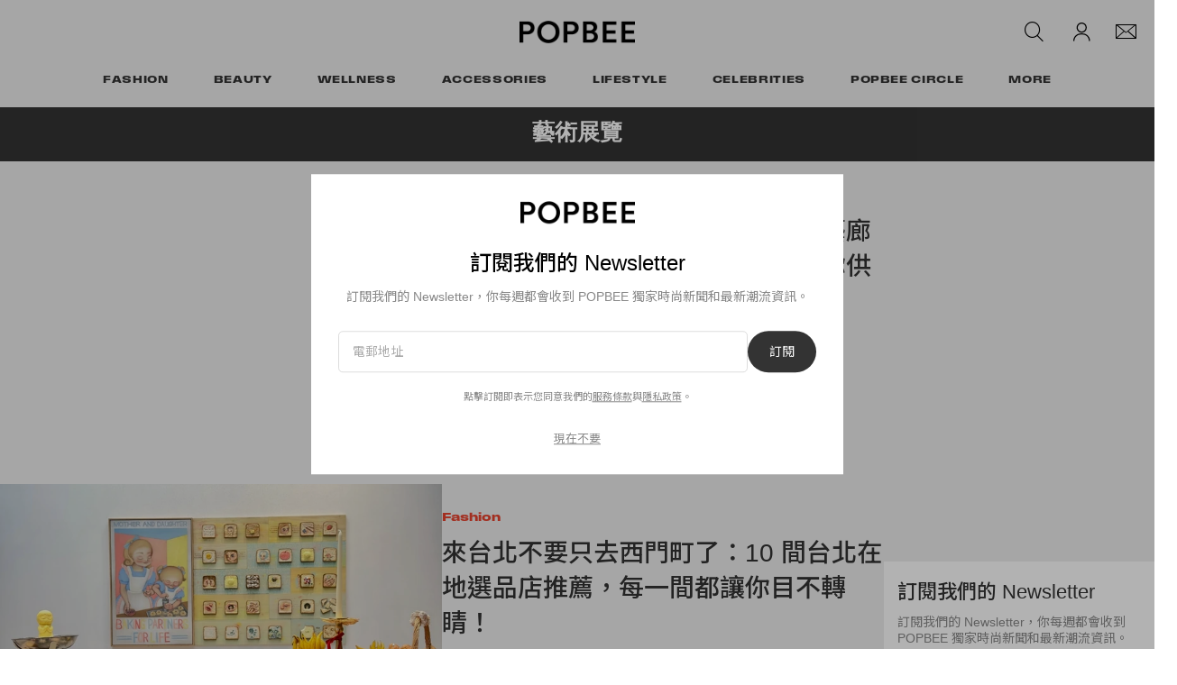

--- FILE ---
content_type: text/html; charset=UTF-8
request_url: https://popbee.com/tag/%E8%97%9D%E8%A1%93%E5%B1%95%E8%A6%BD
body_size: 21042
content:

<!DOCTYPE html>
<html data-platform="web">
<head>        <script type="text/javascript" src="https://app.termly.io/resource-blocker/f707209f-1e57-474e-8ed1-d8ab92d34bd7?autoBlock=on" ></script>
            <script>
            var userId = "0";
            var permutive_public_api_key = "919e734f-ccf8-4682-8bdd-bf3e30f900d4";
            var permutive_page_properties = {"user":{"language":"zh","login_status":false,"adblocker":false,"dark_mode":false},"page":{"type":"tag"}};
            var permutive_schema = {"classifications_watson":{"categories":"$alchemy_taxonomy","keywords":"$alchemy_keywords"},"user":{"language":"zh","login_status":false,"adblocker":false,"dark_mode":false},"page":{"type":"tag"}};
            !function(e,o,n,i){if(!e){e=e||{},window.permutive=e,e.q=[];var t=function(){return([1e7]+-1e3+-4e3+-8e3+-1e11).replace(/[018]/g,function(e){return(e^(window.crypto||window.msCrypto).getRandomValues(new Uint8Array(1))[0]&15>>e/4).toString(16)})};e.config=i||{},e.config.apiKey=o,e.config.workspaceId=n,e.config.environment=e.config.environment||"production",(window.crypto||window.msCrypto)&&(e.config.viewId=t());for(var g=["addon","identify","track","trigger","query","segment","segments","ready","on","once","user","consent"],r=0;r<g.length;r++){var w=g[r];e[w]=function(o){return function(){var n=Array.prototype.slice.call(arguments,0);e.q.push({functionName:o,arguments:n})}}(w)}}}(window.permutive,permutive_public_api_key,"b281aa56-da9f-401b-a938-f111b0a96b5a",{"consentRequired": true });
            window.googletag=window.googletag||{},window.googletag.cmd=window.googletag.cmd||[],window.googletag.cmd.push(function(){if(0===window.googletag.pubads().getTargeting("permutive").length){var e=window.localStorage.getItem("_pdfps");window.googletag.pubads().setTargeting("permutive",e?JSON.parse(e):[]);var o=window.localStorage.getItem("permutive-id");o&&(window.googletag.pubads().setTargeting("puid",o),window.googletag.pubads().setTargeting("ptime",Date.now().toString())),window.permutive.config.viewId&&window.googletag.pubads().setTargeting("prmtvvid",window.permutive.config.viewId),window.permutive.config.workspaceId&&window.googletag.pubads().setTargeting("prmtvwid",window.permutive.config.workspaceId)}});
            permutive.addon('web',{
                "page": permutive_schema
            });
            if (!!+userId) {
                permutive.identify([
                    {
                        "id": userId,
                        "tag": "hbuid",
                        "priority": 0
                    }
                ]);
            }
        </script>
        <script async src="https://b281aa56-da9f-401b-a938-f111b0a96b5a.edge.permutive.app/b281aa56-da9f-401b-a938-f111b0a96b5a-web.js"></script>
        <script>!function(b,c){var a=new window.XMLHttpRequest;a.open("POST","https://api.permutive.com/ctx/v1/segment?k="+b,!0),a.onreadystatechange=function(){if(4===a.readyState&&200===a.status){var b;try{b=JSON.parse(a.responseText)}catch(c){return}window.permutive.addon("contextual",b),window.googletag=window.googletag||{},window.googletag.cmd=window.googletag.cmd||[],window.googletag.cmd.push(function(){var a=window.googletag.pubads(),c=b.gam||[],d="prmtvctx",e=c.concat("rts");a.setTargeting(d,e)})}},a.send(JSON.stringify({pageProperties:function(a){try{var b={client:{url:document.URL,referrer:document.referrer,type:"web",user_agent:navigator.userAgent,domain:window.location.hostname,title:document.title}};if("object"==typeof a&&!Array.isArray(a))return Object.assign({},a,b);return b}catch(c){return{}}}(c),url:document.URL}))}(permutive_public_api_key,permutive_page_properties)</script>
                <script type="text/javascript">
            var themeCookie = 'light';

            var cookieName = 'hb-theme';

            // if (window.matchMedia('(prefers-color-scheme: dark)').matches) {
            //     themeCookie = 'dark';
            // } else if (window.matchMedia('(prefers-color-scheme: light)').matches) {
            //     themeCookie = 'light';
            // }

            var cookiearray = document.cookie.split(';');

            // Now take key value pair out of this array
            if (document.cookie) {
                for (var i = 0; i < cookiearray.length; i++) {
                    var name = cookiearray[i].split('=')[0].trim();
                    var value = cookiearray[i].split('=')[1].trim();

                    if (name === cookieName) {
                        themeCookie = value;
                    }
                }
            }
            function SetDarkMode() {
                if (themeCookie) {
                    document.querySelector('html').setAttribute('data-theme', themeCookie);
                }
            }
            SetDarkMode();
        </script>
    
                    <meta charset="UTF-8"/><meta http-equiv="X-UA-Compatible" content="IE=edge"><meta name='webgains-site-verification' content='wleqbtam' /><meta name="viewport"
                  content="width=device-width, initial-scale=1.0, maximum-scale=1.0, user-scalable=no, shrink-to-fit=no viewport-fit=cover"><title>藝術展覽 - POPBEE</title><meta name="description" content="藝術展覽 - A fashion, beauty blog in Hong Kong"/><meta name="naver-site-verification" content="naverbaa7874a43aff57a061b37028462313a" /><link rel="preconnect" href="https://tags.crwdcntrl.net"><link rel="preconnect" href="https://bcp.crwdcntrl.net"><link rel="dns-prefetch" href="https://tags.crwdcntrl.net"><link rel="dns-prefetch" href="https://bcp.crwdcntrl.net"><link rel="stylesheet" href="https://use.typekit.net/osq3vkm.css"><link rel="stylesheet" href="https://popbee.com/dist/popbee/3204528ba3442320697e.css"><link rel="stylesheet" href="https://popbee.com/dist/popbee/638bc10605099160a474.css"><script type="text/javascript">
                var hypebeast = hypebeast || {};
                                hypebeast.dfpID = '1015938';
                                hypebeast.hypebeastLogUrl = 'https://log.hypebeast.com/v1/systems/popbee/batchEvents/';
                hypebeast.hypebeastLogRegion = 'cnt';
                hypebeast.siteName = 'Popbee';
                hypebeast.ajaxNativeAdUrl = 'https://popbee.com/_ajax/native-ad';
                hypebeast.ajaxNativeSponsorAdUrl = 'https://popbee.com/_ajax/native-sponsor-ad';
                hypebeast.searchUrl = 'https://popbee.com/search';
                hypebeast.fbAppId = '0';
                hypebeast.cookiePolicyUrl = 'https://popbee.com/cookie-policy';
                hypebeast.privacyPolicyUrl = 'https://popbee.com/privacy';
            </script><link rel="license" type="application/rsl+xml" href="https://popbee.com//license.xml"><script type="application/ld+json">
            {
                "@context" : "https://schema.org",
                "@type" : "Organization",
                "url" : "https://popbee.com/",
                "logo" : "https://popbee.com/images/hypebeast/hypebeast-logo-1x1@2x.jpg",
                "sameAs" : [
                    "https://www.facebook.com/popbee",
                    "https://www.twitter.com/hypebeast",
                    "https://www.instagram.com/popbee",
                    "https://www.youtube.com/UC58qIGYnSiMnNhFXanjxHTA",
                    "https://itunes.apple.com/app/hypebeast/id986768161",
                    "https://play.google.com/store/apps/details?id=com.hypebeast.editorial"
                ],
                "founder": "Kevin Ma",
                "foundingDate": "2005",
                "legalName": "Hypebeast Hong Kong Limited",
                "location": {
                    "@type": "Place",
                    "address": {
                        "@type": "PostalAddress",
                        "addressLocality": "Hypebeast Hong Kong Limited, 40/F, Cable TV Tower, No.9 Hoi Shing Road, Tsuen Wan, Hong Kong"
                    }
                },
                "telephone": "+852 3563 9035"
            }
            </script><script>
                dataLayer = window.dataLayer || [];
                dataLayer.push({ 'ga4_measurement_id': 'G-51VJG6FYEV' });
                dataLayer.push({ 'ua_tracking_id': 'UA-546583-3' });
                dataLayer.push({ 'userRegion': 'NAAM' });
                dataLayer.push({ 'userCountry': 'US'});
                dataLayer.push({ 'consent': (document.cookie.match('(^|; )' + 'OptanonAlertBoxClosed' + '=([^;]*)') || 0)[2] ? 'yes' : 'no' });
                dataLayer.push({ 'pageType': 'static'});
                dataLayer.push({ 'siteLocale': 'pbzh'});
                                            </script><script src="https://www.googleoptimize.com/optimize.js?id=GTM-MSNGKV9"></script><!-- Google Tag Manager --><noscript><iframe src="//www.googletagmanager.com/ns.html?id=GTM-68NN"
                        height="0" width="0"
                        style="display:none;visibility:hidden"></iframe></noscript><script>(function (w, d, s, l, i) {
                    w[l] = w[l] || [];
                    w[l].push({
                        'gtm.start':
                            new Date().getTime(), event: 'gtm.js'
                    });
                    var f = d.getElementsByTagName(s)[0],
                        j = d.createElement(s),
                        dl = l != 'dataLayer' ? '&l=' + l : '';
                    j.async = true;
                    j.src =
                        '//www.googletagmanager.com/gtm.js?id=' + i + dl;
                    f.parentNode.insertBefore(j, f);
                })(window, document, 'script', 'dataLayer', 'GTM-68NN');
            </script><!-- End Google Tag Manager --><script type="text/javascript">
                // Register Facebook callback
                window.fbAsyncInit = function () {
                    FB.init({
                        appId: 0,
                        status: true,
                        xfbml: true,
                        version: 'v2.10'
                    });
                };
            </script>    
    <meta name="pinterest" content="nopin" />
            
<link rel="apple-touch-icon" sizes="57x57"
      href="https://popbee.com/dist/popbee/favicon/apple-touch-icon-57x57.png?v8">
<link rel="apple-touch-icon" sizes="60x60"
      href="https://popbee.com/dist/popbee/favicon/apple-touch-icon-60x60.png?v8">
<link rel="apple-touch-icon" sizes="72x72"
      href="https://popbee.com/dist/popbee/favicon/apple-touch-icon-72x72.png?v8">
<link rel="apple-touch-icon" sizes="76x76"
      href="https://popbee.com/dist/popbee/favicon/apple-touch-icon-76x76.png?v8">
<link rel="apple-touch-icon" sizes="114x114"
      href="https://popbee.com/dist/popbee/favicon/apple-touch-icon-114x114.png?v8">
<link rel="apple-touch-icon" sizes="120x120"
      href="https://popbee.com/dist/popbee/favicon/apple-touch-icon-120x120.png?v8">
<link rel="apple-touch-icon" sizes="144x144"
      href="https://popbee.com/dist/popbee/favicon/apple-touch-icon-144x144.png?v8">
<link rel="apple-touch-icon" sizes="152x152"
      href="https://popbee.com/dist/popbee/favicon/apple-touch-icon-152x152.png?v8">
<link rel="apple-touch-icon" sizes="167x167"
      href="https://popbee.com/dist/popbee/favicon/apple-touch-icon-167x167.png?v8">
<link rel="apple-touch-icon" sizes="180x180"
      href="https://popbee.com/dist/popbee/favicon/apple-touch-icon-180x180.png?v8">
<link rel="apple-touch-icon" sizes="1024x1024"
      href="https://popbee.com/dist/popbee/favicon/apple-touch-icon-1024x1024.png?v8">
<link rel="icon" type="image/png" sizes="16x16" href="/dist/popbee/favicon/favicon-16x16.png?v8">
<link rel="icon" type="image/png" sizes="32x32" href="/dist/popbee/favicon/favicon-32x32.png?v8">
<link rel="icon" type="image/png" sizes="48x48" href="/dist/popbee/favicon/favicon-48x48.png?v8">
<link rel="icon" type="image/x-icon" href="https://popbee.com/dist/popbee/favicon/favicon.ico?v8">
<meta name="msapplication-TileColor" content="#fff">
<meta name="msapplication-TileImage" content="https://popbee.com/dist/popbee/favicon/mstile-144x144.png?v8">
<meta name="msapplication-config" content="https://popbee.com/dist/popbee/favicon/browserconfig.xml">
<meta name="theme-color" content="#fff">
    


    <meta property="og:title" content="POPBEE - a fashion, beauty blog in Hong Kong."/>
    <meta property="og:type" content="blog"/>
    <meta property="og:image" content="https://i0.wp.com/popbee.com/wp-content/themes/popbee-v8/assets/images/popbee-og@2x.jpg"/>
    <meta property="og:site_name" content="Popbee">
    <meta property="og:url" content="https://popbee.com/"/>
    <meta property="og:description" content="A fashion, beauty blog in Hong Kong"/>
</head>

<body class="    tag-page editorial_popbee_tag env-prod locale-pbzh group-popbee  archive-page
"
      data-locale="pbzh"
      data-group="popbee"
      data-site="popbee"
            style="--city-guide-theme-primary-color: #233e09; --city-guide-theme-secondary-color: #d0d4cc;"
>

<div id="root">
                        <div class="leaderboard-wrapper top-unit">
                    
    
    

<div class="inner-container hidden-app">
    <div class="inner-content">
        <div data-adunit="Popbee_ROS_728x90_Top_Leaderboard"
             class="prod adunit leaderboard page-1 lazy-load"
             data-dimensions="100x100,320x100,728x90,970x250,300x250,320x50,1600x400,800x400,400x200"
             data-size-mapping="leaderboard-top"
             data-sortable="true"
             data-targeting='{"PBSiteLoc":["category","ros"],"PBSiteCat":["\u85dd\u8853\u5c55\u89bd"],"PBSitePage":"1","PBSiteLang":"pbzh","country":"us","region":"naam","adPosition":["top","high"],"sortable":"true"}'></div>
    </div>
</div>
            </div>
        
        
            


<header id="page-header">
    <div id="header-container">
        <!--Desktop Header-->
        <div id="main-nav" class="hidden-xs">
            <div class="row header-top">
                <div id="header-nav-hamburger" class="col-md-4 col-sm-4 d-md-none d-lg-none">
                    <div id="mobile-menu-toggle-desktop">
                        <a href="#"><svg width="25" height="25" viewBox="0 0 25 25" fill="none" xmlns="http://www.w3.org/2000/svg">
    <path fill-rule="evenodd" clip-rule="evenodd" d="M25 5.5H0V4H25V5.5Z" fill="black"/>
    <path fill-rule="evenodd" clip-rule="evenodd" d="M25 13.5H0V12H25V13.5Z" fill="black"/>
    <path fill-rule="evenodd" clip-rule="evenodd" d="M25 21.5H0V20H25V21.5Z" fill="black"/>
</svg>
</a>
                    </div>
                </div>

                <div id="header-nav-social" class="col-md-4 col-sm-4 d-none d-md-flex d-lg-flex">
                </div>

                <div id="header-nav-logo" class="col-md-4 col-sm-4">
                    <div id="site-logo">
                        <a href="https://popbee.com/">
                            <img src="https://popbee.com/dist/popbee/images/nav/popbee-logo@2x.a6f68014.png" alt="Popbee"
                                 nopin="nopin"/>
                        </a>
                    </div>
                </div>
                <div id="header-nav-aside" class="col-md-4 col-sm-4">
                    
<ul class="nav-aside">
    <li class="nav-search">
        
<drop-tether ref="searchButton" classes="main-aside-dropdown main-aside-search-dropdown main-dropdown-unstyle"
             arrow-classes="" :append-arrow="false" open-on="click" target-offset="25px 0"
             offset="0 -2px">
    <a href="https://popbee.com/search" class="main-aside-dropdown main-aside-search-dropdown">
        <span class="icon icon-navbar-search"></span>
    </a>
    <template #content>
        <div class="nav-dropdown-menu account-dropdown-menu">
            <div class="dropdown-menu-arrow"></div>
            <div class="dropdown-menu-body main-header-search">
                <search-dropdown
                    action="/search"
                    :text="{
                        placeholder: '輸入關鍵字搜尋',
                        trending: '熱門趨勢',
                        searchSuggestion: '搜尋建議',
                        history: '搜尋記錄',
                        clear: '清除',
                        clearAll: '清除全部',
                        popularRelated: '相關文章'
                        }"
                    suggestion-url="https://popbee.com/search-suggest"
                    popular-search-url="https://prod.hype.hypb.st/search/keyword"
                    :init-trending-items="[{&quot;name&quot;:&quot;Dior&quot;,&quot;slug&quot;:&quot;dior&quot;},{&quot;name&quot;:&quot;\u624b\u888b\u63a8\u4ecb&quot;,&quot;slug&quot;:&quot;%e6%89%8b%e8%a2%8b%e6%8e%a8%e4%bb%8b&quot;},{&quot;name&quot;:&quot;\u540d\u724c\u624b\u888b\u63a8\u4ecb&quot;,&quot;slug&quot;:&quot;%e5%90%8d%e7%89%8c%e6%89%8b%e8%a2%8b%e6%8e%a8%e4%bb%8b&quot;},{&quot;name&quot;:&quot;\u624b\u888b\u63a8\u85a6&quot;,&quot;slug&quot;:&quot;%e6%89%8b%e8%a2%8b%e6%8e%a8%e8%96%a6&quot;},{&quot;name&quot;:&quot;2026 Handbags&quot;,&quot;slug&quot;:&quot;2026-handbags&quot;},{&quot;name&quot;:&quot;CHANEL&quot;,&quot;slug&quot;:&quot;chanel&quot;},{&quot;name&quot;:&quot;SS26&quot;,&quot;slug&quot;:&quot;ss26&quot;},{&quot;name&quot;:&quot;Apple&quot;,&quot;slug&quot;:&quot;apple&quot;}]"
                    :ga="{
                        eventName: 'menu_navigation',
                        category: 'top navigation',
                        action: 'click',
                    }"
                >
                    <template #popular>
                        <div class="popular-posts-section">
                            <h4>熱門文章</h4>
                            <div class="popular-posts-list main-nav-search-popular-section">
                                <div class="swiper-container">
                                    <div class="swiper-wrapper">
                                                                                                                                                                            <div class="swiper-slide">
                                                <div class="post-box">
                                                    <a class="teaser post-thumbnail-wrapper"
                                                       href="https://popbee.com/beauty/hairstyles/foods-that-good-for-hair">
                                                        <img class="img-responsive"
                                                             src="https://image-cdn.hypb.st/https%3A%2F%2Fpopbee.com%2Fimage%2F2024%2F04%2Fmain-9.jpg?w=300&cbr=1&q=90&fit=max"
                                                             alt="不用再羨慕別人的髮量！飲食中加入 5 大養髮食物，不經不覺吃出豐盈秀髮"/>
                                                    </a>
                                                    <div class="post-title-wrapper">
                                                        <a href="https://popbee.com/beauty/hairstyles/foods-that-good-for-hair">不用再羨慕別人的髮量！飲食中加入 5 大養髮食物，不經不覺吃出豐盈秀髮</a>
                                                    </div>
                                                </div>
                                            </div>
                                                                                                                                                                            <div class="swiper-slide">
                                                <div class="post-box">
                                                    <a class="teaser post-thumbnail-wrapper"
                                                       href="https://popbee.com/beauty/hairstyles/winter-hair-care-growth">
                                                        <img class="img-responsive"
                                                             src="https://image-cdn.hypb.st/https%3A%2F%2Fpopbee.com%2Fimage%2F2023%2F11%2Funtitled-ddsfdfsesign-1.jpg?w=300&cbr=1&q=90&fit=max"
                                                             alt="髮量倍增！洗髮時加入這兩個簡單小動作、養出豐盈秀髮"/>
                                                    </a>
                                                    <div class="post-title-wrapper">
                                                        <a href="https://popbee.com/beauty/hairstyles/winter-hair-care-growth">髮量倍增！洗髮時加入這兩個簡單小動作、養出豐盈秀髮</a>
                                                    </div>
                                                </div>
                                            </div>
                                                                                                                                                                            <div class="swiper-slide">
                                                <div class="post-box">
                                                    <a class="teaser post-thumbnail-wrapper"
                                                       href="https://popbee.com/lifestyle/movies/tangled-rapunzel-lisa-blackpink-rumor-cast-list">
                                                        <img class="img-responsive"
                                                             src="https://image-cdn.hypb.st/https%3A%2F%2Fpopbee.com%2Fimage%2F2025%2F11%2Fosdifj-9we.jpg?w=300&cbr=1&q=90&fit=max"
                                                             alt="真的要變公主了！Disney《魔髮奇緣》真人電影，選角名單上出現了 Lisa？"/>
                                                    </a>
                                                    <div class="post-title-wrapper">
                                                        <a href="https://popbee.com/lifestyle/movies/tangled-rapunzel-lisa-blackpink-rumor-cast-list">真的要變公主了！Disney《魔髮奇緣》真人電影，選角名單上出現了 Lisa？</a>
                                                    </div>
                                                </div>
                                            </div>
                                                                            </div>
                                </div>
                            </div>
                        </div>
                    </template>
                </search-dropdown>
            </div>
        </div>
    </template>
</drop-tether>
    </li>
    <li class="nav-account">
    </li>
    <li class="nav-newsletter">
        
<drop-tether ref="newsletterButton" classes="main-aside-dropdown main-aside-newsletter-dropdown main-dropdown-unstyle"
             arrow-classes="nav-dropdown-arrow" :append-arrow="true" open-on="hover" target-offset="25px 0"
             offset="0 -2px">
    <a href="https://popbee.com/newsletter" class="main-aside-dropdown main-aside-newsletter-dropdown">
        <span class="icon icon-nav-newsletter"></span>
    </a>
    <template #content>
        <div class="nav-dropdown-menu newsletter-dropdown-menu">
            <div class="dropdown-menu-body main-header-newsletter">
                <newsletter-dropdown terms-url="https://popbee.com/terms" privacy-url="https://popbee.com/privacy" action-path="https://popbee.com/newsletter"></newsletter-dropdown>
            </div>
        </div>
    </template>
</drop-tether>
    </li>
</ul>
                </div>
            </div>
            <div class="row header-bottom">
                <div id="header-nav-category">
                    <ul class="nav-category">
        <li class="dropdown has-dropdown">
                                <a class="menu-item fashion-category-hover"
           href="https://popbee.com/category/fashion"
           ga-on="click"
           ga-event-category="top navigation"
           ga-event-action="clicks_categories"
           ga-event-label="https://popbee.com/category/fashion"
        >
        Fashion
        </a>
                <div class="nav-dropdown-menu fashion-sub-categories">
            <div class="dropdown-menu-arrow fashion-category-dropdown-arrow"></div>
            <div class="dropdown-menu-body fashion-category-bg">
                <div class="dropdown-item header">
                    <a href="https://popbee.com/category/fashion"
                       ga-on="click"
                       ga-event-category="top navigation"
                       ga-event-action="clicks_categories"
                       ga-event-label="https://popbee.com/category/fashion"
                    >
                        Fashion
                    </a>
                </div>
                                <div class="dropdown-item">
                    <a href="https://popbee.com/category/fashion"
                        ga-on="click"
                        ga-event-category="navigation bar"
                        ga-event-action="clicks_categories"
                        ga-event-label="https://popbee.com/category/fashion"
                    >All Fashion</a>
                </div>
                                                                                                                                    <div class="dropdown-item">
                        <a href="https://popbee.com/category/fashion/lookbook"
                           ga-on="click"
                           ga-event-category="navigation bar"
                           ga-event-action="clicks_categories"
                           ga-event-label="https://popbee.com/category/fashion/lookbook"
                        >
                           Lookbook
                        </a>
                    </div>
                                                                                                                    <div class="dropdown-item">
                        <a href="https://popbee.com/category/fashion/streetsnaps"
                           ga-on="click"
                           ga-event-category="navigation bar"
                           ga-event-action="clicks_categories"
                           ga-event-label="https://popbee.com/category/fashion/streetsnaps"
                        >
                           Streetsnaps
                        </a>
                    </div>
                                                                                                                    <div class="dropdown-item">
                        <a href="https://popbee.com/category/fashion/trends"
                           ga-on="click"
                           ga-event-category="navigation bar"
                           ga-event-action="clicks_categories"
                           ga-event-label="https://popbee.com/category/fashion/trends"
                        >
                           Trends &amp; Tips
                        </a>
                    </div>
                                                                                                                    <div class="dropdown-item">
                        <a href="https://popbee.com/category/fashion/runway-fashion"
                           ga-on="click"
                           ga-event-category="navigation bar"
                           ga-event-action="clicks_categories"
                           ga-event-label="https://popbee.com/category/fashion/runway-fashion"
                        >
                           Runway
                        </a>
                    </div>
                                                                                                                    <div class="dropdown-item">
                        <a href="https://popbee.com/category/fashion/fashion-events"
                           ga-on="click"
                           ga-event-category="navigation bar"
                           ga-event-action="clicks_categories"
                           ga-event-label="https://popbee.com/category/fashion/fashion-events"
                        >
                           Fashion Events
                        </a>
                    </div>
                                                                                                                    <div class="dropdown-item">
                        <a href="https://popbee.com/category/fashion/fashion-news"
                           ga-on="click"
                           ga-event-category="navigation bar"
                           ga-event-action="clicks_categories"
                           ga-event-label="https://popbee.com/category/fashion/fashion-news"
                        >
                           Fashion News
                        </a>
                    </div>
                            </div>
        </div>
            </li>
        <li class="dropdown has-dropdown">
                                <a class="menu-item beauty-category-hover"
           href="https://popbee.com/category/beauty"
           ga-on="click"
           ga-event-category="top navigation"
           ga-event-action="clicks_categories"
           ga-event-label="https://popbee.com/category/beauty"
        >
        Beauty
        </a>
                <div class="nav-dropdown-menu beauty-sub-categories">
            <div class="dropdown-menu-arrow beauty-category-dropdown-arrow"></div>
            <div class="dropdown-menu-body beauty-category-bg">
                <div class="dropdown-item header">
                    <a href="https://popbee.com/category/beauty"
                       ga-on="click"
                       ga-event-category="top navigation"
                       ga-event-action="clicks_categories"
                       ga-event-label="https://popbee.com/category/beauty"
                    >
                        Beauty
                    </a>
                </div>
                                <div class="dropdown-item">
                    <a href="https://popbee.com/category/beauty"
                        ga-on="click"
                        ga-event-category="navigation bar"
                        ga-event-action="clicks_categories"
                        ga-event-label="https://popbee.com/category/beauty"
                    >All Beauty</a>
                </div>
                                                                                                                                    <div class="dropdown-item">
                        <a href="https://popbee.com/category/beauty/make-up"
                           ga-on="click"
                           ga-event-category="navigation bar"
                           ga-event-action="clicks_categories"
                           ga-event-label="https://popbee.com/category/beauty/make-up"
                        >
                           Make Up
                        </a>
                    </div>
                                                                                                                    <div class="dropdown-item">
                        <a href="https://popbee.com/category/beauty/perfumes"
                           ga-on="click"
                           ga-event-category="navigation bar"
                           ga-event-action="clicks_categories"
                           ga-event-label="https://popbee.com/category/beauty/perfumes"
                        >
                           Perfumes
                        </a>
                    </div>
                                                                                                                    <div class="dropdown-item">
                        <a href="https://popbee.com/category/beauty/skincare"
                           ga-on="click"
                           ga-event-category="navigation bar"
                           ga-event-action="clicks_categories"
                           ga-event-label="https://popbee.com/category/beauty/skincare"
                        >
                           Skincare
                        </a>
                    </div>
                                                                                                                    <div class="dropdown-item">
                        <a href="https://popbee.com/category/beauty/hairstyles"
                           ga-on="click"
                           ga-event-category="navigation bar"
                           ga-event-action="clicks_categories"
                           ga-event-label="https://popbee.com/category/beauty/hairstyles"
                        >
                           Hairstyles
                        </a>
                    </div>
                                                                                                                    <div class="dropdown-item">
                        <a href="https://popbee.com/category/beauty/beauty-events"
                           ga-on="click"
                           ga-event-category="navigation bar"
                           ga-event-action="clicks_categories"
                           ga-event-label="https://popbee.com/category/beauty/beauty-events"
                        >
                           Beauty Events
                        </a>
                    </div>
                            </div>
        </div>
            </li>
        <li class="dropdown has-dropdown">
                                <a class="menu-item wellness-category-hover"
           href="https://popbee.com/category/wellness"
           ga-on="click"
           ga-event-category="top navigation"
           ga-event-action="clicks_categories"
           ga-event-label="https://popbee.com/category/wellness"
        >
        Wellness
        </a>
                <div class="nav-dropdown-menu wellness-sub-categories">
            <div class="dropdown-menu-arrow wellness-category-dropdown-arrow"></div>
            <div class="dropdown-menu-body wellness-category-bg">
                <div class="dropdown-item header">
                    <a href="https://popbee.com/category/wellness"
                       ga-on="click"
                       ga-event-category="top navigation"
                       ga-event-action="clicks_categories"
                       ga-event-label="https://popbee.com/category/wellness"
                    >
                        Wellness
                    </a>
                </div>
                                <div class="dropdown-item">
                    <a href="https://popbee.com/category/wellness"
                        ga-on="click"
                        ga-event-category="navigation bar"
                        ga-event-action="clicks_categories"
                        ga-event-label="https://popbee.com/category/wellness"
                    >All Wellness</a>
                </div>
                                                                                                                                    <div class="dropdown-item">
                        <a href="https://popbee.com/category/wellness/health-and-fitness"
                           ga-on="click"
                           ga-event-category="navigation bar"
                           ga-event-action="clicks_categories"
                           ga-event-label="https://popbee.com/category/wellness/health-and-fitness"
                        >
                           Health and Fitness
                        </a>
                    </div>
                                                                                                                    <div class="dropdown-item">
                        <a href="https://popbee.com/category/wellness/self"
                           ga-on="click"
                           ga-event-category="navigation bar"
                           ga-event-action="clicks_categories"
                           ga-event-label="https://popbee.com/category/wellness/self"
                        >
                           Self
                        </a>
                    </div>
                            </div>
        </div>
            </li>
        <li class="dropdown has-dropdown">
                                <a class="menu-item accessories-category-hover"
           href="https://popbee.com/category/accessories"
           ga-on="click"
           ga-event-category="top navigation"
           ga-event-action="clicks_categories"
           ga-event-label="https://popbee.com/category/accessories"
        >
        Accessories
        </a>
                <div class="nav-dropdown-menu accessories-sub-categories">
            <div class="dropdown-menu-arrow accessories-category-dropdown-arrow"></div>
            <div class="dropdown-menu-body accessories-category-bg">
                <div class="dropdown-item header">
                    <a href="https://popbee.com/category/accessories"
                       ga-on="click"
                       ga-event-category="top navigation"
                       ga-event-action="clicks_categories"
                       ga-event-label="https://popbee.com/category/accessories"
                    >
                        Accessories
                    </a>
                </div>
                                <div class="dropdown-item">
                    <a href="https://popbee.com/category/accessories"
                        ga-on="click"
                        ga-event-category="navigation bar"
                        ga-event-action="clicks_categories"
                        ga-event-label="https://popbee.com/category/accessories"
                    >All Accessories</a>
                </div>
                                                                                                                                    <div class="dropdown-item">
                        <a href="https://popbee.com/category/accessories/shoes"
                           ga-on="click"
                           ga-event-category="navigation bar"
                           ga-event-action="clicks_categories"
                           ga-event-label="https://popbee.com/category/accessories/shoes"
                        >
                           Shoes
                        </a>
                    </div>
                                                                                                                    <div class="dropdown-item">
                        <a href="https://popbee.com/category/accessories/handbags"
                           ga-on="click"
                           ga-event-category="navigation bar"
                           ga-event-action="clicks_categories"
                           ga-event-label="https://popbee.com/category/accessories/handbags"
                        >
                           Handbags
                        </a>
                    </div>
                                                                                                                    <div class="dropdown-item">
                        <a href="https://popbee.com/category/accessories/watches"
                           ga-on="click"
                           ga-event-category="navigation bar"
                           ga-event-action="clicks_categories"
                           ga-event-label="https://popbee.com/category/accessories/watches"
                        >
                           Watches
                        </a>
                    </div>
                                                                                                                    <div class="dropdown-item">
                        <a href="https://popbee.com/category/accessories/jewelry"
                           ga-on="click"
                           ga-event-category="navigation bar"
                           ga-event-action="clicks_categories"
                           ga-event-label="https://popbee.com/category/accessories/jewelry"
                        >
                           Jewelry
                        </a>
                    </div>
                            </div>
        </div>
            </li>
        <li class="dropdown has-dropdown">
                                <a class="menu-item lifestyle-category-hover"
           href="https://popbee.com/category/lifestyle"
           ga-on="click"
           ga-event-category="top navigation"
           ga-event-action="clicks_categories"
           ga-event-label="https://popbee.com/category/lifestyle"
        >
        Lifestyle
        </a>
                <div class="nav-dropdown-menu lifestyle-sub-categories">
            <div class="dropdown-menu-arrow lifestyle-category-dropdown-arrow"></div>
            <div class="dropdown-menu-body lifestyle-category-bg">
                <div class="dropdown-item header">
                    <a href="https://popbee.com/category/lifestyle"
                       ga-on="click"
                       ga-event-category="top navigation"
                       ga-event-action="clicks_categories"
                       ga-event-label="https://popbee.com/category/lifestyle"
                    >
                        Lifestyle
                    </a>
                </div>
                                <div class="dropdown-item">
                    <a href="https://popbee.com/category/lifestyle"
                        ga-on="click"
                        ga-event-category="navigation bar"
                        ga-event-action="clicks_categories"
                        ga-event-label="https://popbee.com/category/lifestyle"
                    >All Lifestyle</a>
                </div>
                                                                                                                                    <div class="dropdown-item">
                        <a href="https://popbee.com/category/lifestyle/food"
                           ga-on="click"
                           ga-event-category="navigation bar"
                           ga-event-action="clicks_categories"
                           ga-event-label="https://popbee.com/category/lifestyle/food"
                        >
                           Food
                        </a>
                    </div>
                                                                                                                    <div class="dropdown-item">
                        <a href="https://popbee.com/category/lifestyle/gadgets"
                           ga-on="click"
                           ga-event-category="navigation bar"
                           ga-event-action="clicks_categories"
                           ga-event-label="https://popbee.com/category/lifestyle/gadgets"
                        >
                           Gadgets
                        </a>
                    </div>
                                                                                                                    <div class="dropdown-item">
                        <a href="https://popbee.com/category/lifestyle/travel"
                           ga-on="click"
                           ga-event-category="navigation bar"
                           ga-event-action="clicks_categories"
                           ga-event-label="https://popbee.com/category/lifestyle/travel"
                        >
                           Travel
                        </a>
                    </div>
                                                                                                                    <div class="dropdown-item">
                        <a href="https://popbee.com/category/lifestyle/home-and-living"
                           ga-on="click"
                           ga-event-category="navigation bar"
                           ga-event-action="clicks_categories"
                           ga-event-label="https://popbee.com/category/lifestyle/home-and-living"
                        >
                           Home and Living
                        </a>
                    </div>
                                                                                                                    <div class="dropdown-item">
                        <a href="https://popbee.com/category/lifestyle/movies"
                           ga-on="click"
                           ga-event-category="navigation bar"
                           ga-event-action="clicks_categories"
                           ga-event-label="https://popbee.com/category/lifestyle/movies"
                        >
                           Movies &amp; Dramas
                        </a>
                    </div>
                                                                                                                    <div class="dropdown-item">
                        <a href="https://popbee.com/category/lifestyle/wedding"
                           ga-on="click"
                           ga-event-category="navigation bar"
                           ga-event-action="clicks_categories"
                           ga-event-label="https://popbee.com/category/lifestyle/wedding"
                        >
                           Wedding
                        </a>
                    </div>
                                                                                                                    <div class="dropdown-item">
                        <a href="https://popbee.com/category/lifestyle/art-and-culture"
                           ga-on="click"
                           ga-event-category="navigation bar"
                           ga-event-action="clicks_categories"
                           ga-event-label="https://popbee.com/category/lifestyle/art-and-culture"
                        >
                           Art and Culture
                        </a>
                    </div>
                            </div>
        </div>
            </li>
        <li class="dropdown has-dropdown">
                                <a class="menu-item celebrities-category-hover"
           href="https://popbee.com/category/celebrities"
           ga-on="click"
           ga-event-category="top navigation"
           ga-event-action="clicks_categories"
           ga-event-label="https://popbee.com/category/celebrities"
        >
        Celebrities
        </a>
                <div class="nav-dropdown-menu celebrities-sub-categories">
            <div class="dropdown-menu-arrow celebrities-category-dropdown-arrow"></div>
            <div class="dropdown-menu-body celebrities-category-bg">
                <div class="dropdown-item header">
                    <a href="https://popbee.com/category/celebrities"
                       ga-on="click"
                       ga-event-category="top navigation"
                       ga-event-action="clicks_categories"
                       ga-event-label="https://popbee.com/category/celebrities"
                    >
                        Celebrities
                    </a>
                </div>
                                <div class="dropdown-item">
                    <a href="https://popbee.com/category/celebrities"
                        ga-on="click"
                        ga-event-category="navigation bar"
                        ga-event-action="clicks_categories"
                        ga-event-label="https://popbee.com/category/celebrities"
                    >All Celebrities</a>
                </div>
                                                                                                                                    <div class="dropdown-item">
                        <a href="https://popbee.com/category/celebrities/celebrities-news"
                           ga-on="click"
                           ga-event-category="navigation bar"
                           ga-event-action="clicks_categories"
                           ga-event-label="https://popbee.com/category/celebrities/celebrities-news"
                        >
                           Celebrities News
                        </a>
                    </div>
                                                                                                                    <div class="dropdown-item">
                        <a href="https://popbee.com/category/celebrities/style"
                           ga-on="click"
                           ga-event-category="navigation bar"
                           ga-event-action="clicks_categories"
                           ga-event-label="https://popbee.com/category/celebrities/style"
                        >
                           Style
                        </a>
                    </div>
                            </div>
        </div>
            </li>
        <li class="dropdown has-dropdown">
                                                    <a class="menu-item popbee-circle-category-hover"
           href="https://popbee.com/popbee-circle/"
           ga-on="click"
           ga-event-category="top navigation"
           ga-event-action="clicks_categories"
           ga-event-label="https://popbee.com/popbee-circle/"
        >
        Popbee Circle
        </a>
                <div class="nav-dropdown-menu popbee-circle-sub-categories">
            <div class="dropdown-menu-arrow popbee-circle-category-dropdown-arrow"></div>
            <div class="dropdown-menu-body popbee-circle-category-bg">
                <div class="dropdown-item header">
                    <a href="https://popbee.com/popbee-circle/"
                       ga-on="click"
                       ga-event-category="top navigation"
                       ga-event-action="clicks_categories"
                       ga-event-label="https://popbee.com/popbee-circle/"
                    >
                        Popbee Circle
                    </a>
                </div>
                                                                                                                                                                                <div class="dropdown-item">
                        <a href="https://popbee.com/popbee-circle/"
                           ga-on="click"
                           ga-event-category="navigation bar"
                           ga-event-action="clicks_categories"
                           ga-event-label="https://popbee.com/popbee-circle/"
                        >
                           Home
                        </a>
                    </div>
                                                                                                                                                                <div class="dropdown-item">
                        <a href="https://popbee.com/popbee-circle/premium-articles"
                           ga-on="click"
                           ga-event-category="navigation bar"
                           ga-event-action="clicks_categories"
                           ga-event-label="https://popbee.com/popbee-circle/premium-articles"
                        >
                           Premium Articles
                        </a>
                    </div>
                                                                                                                                                                <div class="dropdown-item">
                        <a href="https://popbee.com/popbee-circle/giveaway"
                           ga-on="click"
                           ga-event-category="navigation bar"
                           ga-event-action="clicks_categories"
                           ga-event-label="https://popbee.com/popbee-circle/giveaway"
                        >
                           Giveaway
                        </a>
                    </div>
                            </div>
        </div>
            </li>
        <li class="dropdown ">
                                                    <a class="menu-item city-guide-category-hover"
           href="https://popbee.com/city-guide/"
           ga-on="click"
           ga-event-category="top navigation"
           ga-event-action="clicks_categories"
           ga-event-label="https://popbee.com/city-guide/"
        >
        City Guide
        </a>
            </li>
        <li class="dropdown has-dropdown">
                                <a class="menu-item features-category-hover"
           href="https://popbee.com/category/features"
           ga-on="click"
           ga-event-category="top navigation"
           ga-event-action="clicks_categories"
           ga-event-label="https://popbee.com/category/features"
        >
        Features
        </a>
                <div class="nav-dropdown-menu features-sub-categories">
            <div class="dropdown-menu-arrow features-category-dropdown-arrow"></div>
            <div class="dropdown-menu-body features-category-bg">
                <div class="dropdown-item header">
                    <a href="https://popbee.com/category/features"
                       ga-on="click"
                       ga-event-category="top navigation"
                       ga-event-action="clicks_categories"
                       ga-event-label="https://popbee.com/category/features"
                    >
                        Features
                    </a>
                </div>
                                <div class="dropdown-item">
                    <a href="https://popbee.com/category/features"
                        ga-on="click"
                        ga-event-category="navigation bar"
                        ga-event-action="clicks_categories"
                        ga-event-label="https://popbee.com/category/features"
                    >All Features</a>
                </div>
                                                                                                                                    <div class="dropdown-item">
                        <a href="https://popbee.com/category/features/popbee-edit"
                           ga-on="click"
                           ga-event-category="navigation bar"
                           ga-event-action="clicks_categories"
                           ga-event-label="https://popbee.com/category/features/popbee-edit"
                        >
                           POPBEE EDIT
                        </a>
                    </div>
                            </div>
        </div>
            </li>
        <li class="dropdown ">
                                <a class="menu-item video-category-hover"
           href="https://popbee.com/category/video"
           ga-on="click"
           ga-event-category="top navigation"
           ga-event-action="clicks_categories"
           ga-event-label="https://popbee.com/category/video"
        >
        Video
        </a>
            </li>
        <li class="dropdown ">
                                <a class="menu-item campaign-category-hover"
           href="https://popbee.com/tag/campaign"
           ga-on="click"
           ga-event-category="top navigation"
           ga-event-action="clicks_categories"
           ga-event-label="https://popbee.com/tag/campaign"
        >
        Campaign
        </a>
            </li>
        <li class="dropdown more">
        <div class="arrow-up"></div>
        <a href="#" class="menu-item more-hover">
            More
        </a>
        <ul>
            <li class="more-nav-item header hide">
                More
            </li>
                                                                                        <li class="fashion more-nav-item hide">
                <a class="fashion-category-hover" href="https://popbee.com/category/fashion"
                   ga-on="click"
                   ga-event-category="navigation bar"
                   ga-event-action="clicks_categories"
                   ga-event-label="https://popbee.com/category/fashion"
                >
                Fashion
                </a>
            </li>
                                                                                        <li class="beauty more-nav-item hide">
                <a class="beauty-category-hover" href="https://popbee.com/category/beauty"
                   ga-on="click"
                   ga-event-category="navigation bar"
                   ga-event-action="clicks_categories"
                   ga-event-label="https://popbee.com/category/beauty"
                >
                Beauty
                </a>
            </li>
                                                                                        <li class="wellness more-nav-item hide">
                <a class="wellness-category-hover" href="https://popbee.com/category/wellness"
                   ga-on="click"
                   ga-event-category="navigation bar"
                   ga-event-action="clicks_categories"
                   ga-event-label="https://popbee.com/category/wellness"
                >
                Wellness
                </a>
            </li>
                                                                                        <li class="accessories more-nav-item hide">
                <a class="accessories-category-hover" href="https://popbee.com/category/accessories"
                   ga-on="click"
                   ga-event-category="navigation bar"
                   ga-event-action="clicks_categories"
                   ga-event-label="https://popbee.com/category/accessories"
                >
                Accessories
                </a>
            </li>
                                                                                        <li class="lifestyle more-nav-item hide">
                <a class="lifestyle-category-hover" href="https://popbee.com/category/lifestyle"
                   ga-on="click"
                   ga-event-category="navigation bar"
                   ga-event-action="clicks_categories"
                   ga-event-label="https://popbee.com/category/lifestyle"
                >
                Lifestyle
                </a>
            </li>
                                                                                        <li class="celebrities more-nav-item hide">
                <a class="celebrities-category-hover" href="https://popbee.com/category/celebrities"
                   ga-on="click"
                   ga-event-category="navigation bar"
                   ga-event-action="clicks_categories"
                   ga-event-label="https://popbee.com/category/celebrities"
                >
                Celebrities
                </a>
            </li>
                                                                                                                            <li class="popbee-circle more-nav-item hide">
                <a class="popbee-circle-category-hover" href="https://popbee.com/popbee-circle/"
                   ga-on="click"
                   ga-event-category="navigation bar"
                   ga-event-action="clicks_categories"
                   ga-event-label="https://popbee.com/popbee-circle/"
                >
                Popbee Circle
                </a>
            </li>
                                                                                                                            <li class="city-guide more-nav-item hide">
                <a class="city-guide-category-hover" href="https://popbee.com/city-guide"
                   ga-on="click"
                   ga-event-category="navigation bar"
                   ga-event-action="clicks_categories"
                   ga-event-label="https://popbee.com/city-guide"
                >
                City Guide
                </a>
            </li>
                                                                                        <li class="features more-nav-item hide">
                <a class="features-category-hover" href="https://popbee.com/category/features"
                   ga-on="click"
                   ga-event-category="navigation bar"
                   ga-event-action="clicks_categories"
                   ga-event-label="https://popbee.com/category/features"
                >
                Features
                </a>
            </li>
                                                                                        <li class="video more-nav-item hide">
                <a class="video-category-hover" href="https://popbee.com/category/video"
                   ga-on="click"
                   ga-event-category="navigation bar"
                   ga-event-action="clicks_categories"
                   ga-event-label="https://popbee.com/category/video"
                >
                Video
                </a>
            </li>
                                                                                        <li class="campaign more-nav-item hide">
                <a class="campaign-category-hover" href="https://popbee.com/tag/campaign"
                   ga-on="click"
                   ga-event-category="navigation bar"
                   ga-event-action="clicks_categories"
                   ga-event-label="https://popbee.com/tag/campaign"
                >
                Campaign
                </a>
            </li>
                    </ul>
    </li>
</ul>
                </div>
            </div>
        </div>
        <div id="sticky-nav">
            
<div class="sticky-nav-top">
    <div id="mobile-menu-toggle" class="col-4"
            ga-on="click"
    ga-event-category="top navigation"
    ga-event-action="click"
    ga-event-label="menu &gt; open"

            data-event-name="menu_navigation"
    data-custom-event="null"
>
        <a href="#"><svg width="25" height="25" viewBox="0 0 25 25" fill="none" xmlns="http://www.w3.org/2000/svg">
    <path fill-rule="evenodd" clip-rule="evenodd" d="M25 5.5H0V4H25V5.5Z" fill="black"/>
    <path fill-rule="evenodd" clip-rule="evenodd" d="M25 13.5H0V12H25V13.5Z" fill="black"/>
    <path fill-rule="evenodd" clip-rule="evenodd" d="M25 21.5H0V20H25V21.5Z" fill="black"/>
</svg>
</a>
    </div>
    <div id="mobile-newsletter" class="col-4">
        <a href="https://popbee.com/newsletter">
            <span class="icon icon-nav-newsletter"></span>
        </a>
    </div>
    <a class="logo col-4" href=https://popbee.com/>
        <img class="img-responsive" src="https://popbee.com/dist/popbee/images/nav/popbee-logo@2x.a6f68014.png" alt=""/>
    </a>
    <div class="menu-icons">
        <button class="mobile-nav-search"><svg width="25" height="26" viewBox="0 0 25 26" fill="none" xmlns="http://www.w3.org/2000/svg">
    <path fill-rule="evenodd" clip-rule="evenodd" d="M10.5471 17.8441C14.5772 17.8441 17.8442 14.5771 17.8442 10.547C17.8442 6.517 14.5772 3.25 10.5471 3.25C6.51701 3.25 3.25 6.517 3.25 10.547C3.25 14.5771 6.51701 17.8441 10.5471 17.8441ZM10.5471 19.0941C15.2675 19.0941 19.0942 15.2674 19.0942 10.547C19.0942 5.82664 15.2675 2 10.5471 2C5.82666 2 2 5.82664 2 10.547C2 15.2674 5.82666 19.0941 10.5471 19.0941Z" fill="currentColor"/>
    <path fill-rule="evenodd" clip-rule="evenodd" d="M21.8574 23.2751L15.4471 16.8648L16.331 15.981L22.7413 22.3912L21.8574 23.2751Z" fill="currentColor"/>
</svg>
</button>
        <a href="#" class="mobile-account">
            <svg width="25" height="25" viewBox="0 0 25 25" fill="none" xmlns="http://www.w3.org/2000/svg">
    <path fill-rule="evenodd" clip-rule="evenodd" d="M12.3035 13C14.7198 13 16.6785 11.0412 16.6785 8.625C16.6785 6.20875 14.7198 4.25 12.3035 4.25C9.88728 4.25 7.92853 6.20875 7.92853 8.625C7.92853 11.0412 9.88728 13 12.3035 13ZM12.3035 14.25C15.4101 14.25 17.9285 11.7316 17.9285 8.625C17.9285 5.5184 15.4101 3 12.3035 3C9.19693 3 6.67853 5.5184 6.67853 8.625C6.67853 11.7316 9.19693 14.25 12.3035 14.25Z" fill="black"/>
    <path fill-rule="evenodd" clip-rule="evenodd" d="M11.3393 16.3218C7.42398 16.3218 4.25 19.4958 4.25 23.4111H3C3 18.8054 6.73362 15.0718 11.3393 15.0718H13.2679C17.8735 15.0718 21.6071 18.8054 21.6071 23.4111H20.3571C20.3571 19.4958 17.1832 16.3218 13.2679 16.3218H11.3393Z" fill="black"/>
</svg>
        </a>
    </div>
    <a href="#" id="mobile-menu-close"
       ga-on="click"
       ga-event-category="burger menu (homepage mobile only)"
       ga-event-action="exit_burger_icon"
       ga-event-label="Clicks"
    ><svg xmlns="http://www.w3.org/2000/svg" width="22" height="22" viewBox="0 0 22 22" fill="none">
    <path d="M1 1L21 20.6419" stroke="black" stroke-width="1.25"/>
    <path d="M1 20.9998L21 1.3579" stroke="black" stroke-width="1.25"/>
</svg>
</a>

</div>
        </div>
    </div>
</header>

<div id="mobile-nav">
    <div class="mobile-nav-inner nav-inner">
        <div id="sticky-nav-desktop" class="d-none d-md-flex">
            <a class="logo" href=https://popbee.com/>
                <img class="img-responsive" src="https://popbee.com/dist/popbee/images/nav/popbee-logo@2x.a6f68014.png" alt=""/>
            </a>
            <a href="#" id="mobile-menu-close-desktop"><svg xmlns="http://www.w3.org/2000/svg" width="22" height="22" viewBox="0 0 22 22" fill="none">
    <path d="M1 1L21 20.6419" stroke="black" stroke-width="1.25"/>
    <path d="M1 20.9998L21 1.3579" stroke="black" stroke-width="1.25"/>
</svg>
</a>
        </div>

        <div class="mobile-nav-content">
            
<div class="tagbar">
    <div class="swiper">
        <div class="swiper-wrapper">
                                                <div class="swiper-slide">
                        <a href="https://popbee.com/tag/popbee-circle" target="_top">
                            #popbee circle
                        </a>
                    </div>
                                    <div class="swiper-slide">
                        <a href="https://popbee.com/tag/popbee-app" target="_top">
                            #POPBEE app
                        </a>
                    </div>
                                    <div class="swiper-slide">
                        <a href="https://popbee.com/tag/popbeeunboxing" target="_top">
                            #PopbeeUnboxing
                        </a>
                    </div>
                                    <div class="swiper-slide">
                        <a href="https://popbee.com/tag/giveaway" target="_top">
                            #GIVEAWAY
                        </a>
                    </div>
                                    <div class="swiper-slide">
                        <a href="https://popbee.com/tag/%E8%81%AF%E5%90%8D" target="_top">
                            #聯名
                        </a>
                    </div>
                                    <div class="swiper-slide">
                        <a href="https://popbee.com/tag/mama" target="_top">
                            #Mama
                        </a>
                    </div>
                                    <div class="swiper-slide">
                        <a href="https://popbee.com/tag/uniqlo" target="_top">
                            #Uniqlo
                        </a>
                    </div>
                                    <div class="swiper-slide">
                        <a href="https://popbee.com/tag/%E5%80%8B%E4%BA%BA%E5%8C%96" target="_top">
                            #個人化
                        </a>
                    </div>
                                    <div class="swiper-slide">
                        <a href="https://popbee.com/tag/miffy" target="_top">
                            #Miffy
                        </a>
                    </div>
                                    <div class="swiper-slide">
                        <a href="https://popbee.com/tag/%E6%89%8B%E8%A2%8B" target="_top">
                            #手袋
                        </a>
                    </div>
                                    <div class="swiper-slide">
                        <a href="https://popbee.com/tag/muji" target="_top">
                            #MUJI
                        </a>
                    </div>
                                    <div class="swiper-slide">
                        <a href="https://popbee.com/tag/ikea" target="_top">
                            #IKEA
                        </a>
                    </div>
                                    <div class="swiper-slide">
                        <a href="https://popbee.com/tag/jw-anderson" target="_top">
                            #JW Anderson
                        </a>
                    </div>
                                    </div>
    </div>
</div>

            <ul class="nav categories">
                    <li class="closed fashion-category-bg">
                        <a class="category-dropdown" href="https://popbee.com/category/fashion">Fashion</a>
                        <ul class="nav sub-categories">
                            <li>
                                <a href="https://popbee.com/category/fashion"
                                   ga-on="click"
                                   ga-event-category="burger menu (homepage mobile only)"
                                   ga-event-action="clicks_category"
                                   ga-event-label="https://popbee.com/category/fashion"
                                >All Fashion</a>
                            </li>
                            <li>
                                <a href="https://popbee.com/category/lookbook"
                                   ga-on="click"
                                   ga-event-category="burger menu (homepage mobile only)"
                                   ga-event-action="clicks_category"
                                   ga-event-label="https://popbee.com/category/lookbook"
                                >Lookbook</a>
                            </li>
                            <li>
                                <a href="https://popbee.com/category/streetsnaps" data-category="streetsnaps"
                                   ga-on="click"
                                   ga-event-category="burger menu (homepage mobile only)"
                                   ga-event-action="clicks_category"
                                   ga-event-label="https://popbee.com/category/streetsnaps"
                                >Streetsnaps</a>
                            </li>
                            <li>
                                <a href="https://popbee.com/category/trends"
                                   ga-on="click"
                                   ga-event-category="burger menu (homepage mobile only)"
                                   ga-event-action="clicks_category"
                                   ga-event-label="https://popbee.com/category/trends"
                                >Trends &amp; Tips</a>
                            </li>
                            <li>
                                <a href="https://popbee.com/category/runway-fashion"
                                   ga-on="click"
                                   ga-event-category="burger menu (homepage mobile only)"
                                   ga-event-action="clicks_category"
                                   ga-event-label="https://popbee.com/category/runway-fashion"
                                >Runway</a>
                            </li>
                            <li>
                                <a href="https://popbee.com/category/fashion-events" data-category="fashion-events"
                                   ga-on="click"
                                   ga-event-category="burger menu (homepage mobile only)"
                                   ga-event-action="clicks_category"
                                   ga-event-label="https://popbee.com/category/fashion-events"
                                >Fashion Events</a>
                            </li>
                            <li>
                                <a href="https://popbee.com/category/fashion-news"
                                   ga-on="click"
                                   ga-event-category="burger menu (homepage mobile only)"
                                   ga-event-action="clicks_category"
                                   ga-event-label="https://popbee.com/category/fashion-news"
                                >Fashion News</a>
                            </li>
                        </ul>
                    </li>
                    <li class="closed beauty-category-bg">
                        <a class="category-dropdown" href="https://popbee.com/category/beauty">Beauty</a>
                        <ul class="nav sub-categories">
                            <li>
                                <a href="https://popbee.com/category/beauty"
                                   ga-on="click"
                                   ga-event-category="burger menu (homepage mobile only)"
                                   ga-event-action="clicks_category"
                                   ga-event-label="https://popbee.com/category/beauty"
                                >All Beauty</a>
                            </li>
                            <li>
                                <a href="https://popbee.com/category/make-up"
                                   ga-on="click"
                                   ga-event-category="burger menu (homepage mobile only)"
                                   ga-event-action="clicks_category"
                                   ga-event-label="https://popbee.com/category/make-up"
                                >Make Up</a>
                            </li>
                            <li>
                                <a href="https://popbee.com/category/perfumes"
                                   ga-on="click"
                                   ga-event-category="burger menu (homepage mobile only)"
                                   ga-event-action="clicks_category"
                                   ga-event-label="https://popbee.com/category/perfumes"
                                >Perfumes</a>
                            </li>
                            <li>
                                <a href="https://popbee.com/category/skincare"
                                   ga-on="click"
                                   ga-event-category="burger menu (homepage mobile only)"
                                   ga-event-action="clicks_category"
                                   ga-event-label="https://popbee.com/category/skincare"
                                >Skincare</a>
                            </li>
                            <li>
                                <a href="https://popbee.com/category/hairstyles"
                                   ga-on="click"
                                   ga-event-category="burger menu (homepage mobile only)"
                                   ga-event-action="clicks_category"
                                   ga-event-label="https://popbee.com/category/hairstyles"
                                >Hairstyles</a>
                            </li>
                            <li>
                                <a href="https://popbee.com/category/beauty-events"
                                   ga-on="click"
                                   ga-event-category="burger menu (homepage mobile only)"
                                   ga-event-action="clicks_category"
                                   ga-event-label="https://popbee.com/category/beauty-events"
                                >Beauty Events</a>
                            </li>
                        </ul>
                    </li>
                    <li class="closed wellness-category-bg">
                        <a class="category-dropdown" href="https://popbee.com/category/wellness">Wellness</a>
                        <ul class="nav sub-categories">
                            <li>
                                <a href="https://popbee.com/category/wellness"
                                   ga-on="click"
                                   ga-event-category="burger menu (homepage mobile only)"
                                   ga-event-action="clicks_category"
                                   ga-event-label="https://popbee.com/category/wellness"
                                >All Wellness</a>
                            </li>
                            <li>
                                <a href="https://popbee.com/category/health-and-fitness"
                                   ga-on="click"
                                   ga-event-category="burger menu (homepage mobile only)"
                                   ga-event-action="clicks_category"
                                   ga-event-label="https://popbee.com/category/health-and-fitness"
                                >Health and Fitness</a>
                            </li>
                            <li>
                                <a href="https://popbee.com/category/self"
                                   ga-on="click"
                                   ga-event-category="burger menu (homepage mobile only)"
                                   ga-event-action="clicks_category"
                                   ga-event-label="https://popbee.com/category/self"
                                >Self</a>
                            </li>
                        </ul>
                    </li>
                    <li class="closed accessories-category-bg">
                        <a class="category-dropdown" href="https://popbee.com/category/accessories">Accessories</a>
                        <ul class="nav sub-categories">
                            <li>
                                <a href="https://popbee.com/category/accessories"
                                   ga-on="click"
                                   ga-event-category="burger menu (homepage mobile only)"
                                   ga-event-action="clicks_category"
                                   ga-event-label="https://popbee.com/category/accessories"
                                >All Accessories</a>
                            </li>
                            <li>
                                <a href="https://popbee.com/category/shoes"
                                   ga-on="click"
                                   ga-event-category="burger menu (homepage mobile only)"
                                   ga-event-action="clicks_category"
                                   ga-event-label="https://popbee.com/category/shoes"
                                >Shoes</a>
                            </li>
                            <li>
                                <a href="https://popbee.com/category/handbags"
                                   ga-on="click"
                                   ga-event-category="burger menu (homepage mobile only)"
                                   ga-event-action="clicks_category"
                                   ga-event-label="https://popbee.com/category/handbags"
                                >Handbags</a>
                            </li>
                            <li>
                                <a href="https://popbee.com/category/watches" data-category="watches"
                                   ga-on="click"
                                   ga-event-category="burger menu (homepage mobile only)"
                                   ga-event-action="clicks_category"
                                   ga-event-label="https://popbee.com/category/watches"
                                >Watches</a>
                            </li>
                            <li>
                                <a href="https://popbee.com/category/jewelry"
                                   ga-on="click"
                                   ga-event-category="burger menu (homepage mobile only)"
                                   ga-event-action="clicks_category"
                                   ga-event-label="https://popbee.com/category/jewelry"
                                >Jewelry</a>
                            </li>
                        </ul>
                    </li>
                    <li class="closed lifestyle-category-bg">
                        <a class="category-dropdown" href="https://popbee.com/category/lifestyle">Lifestyle</a>
                        <ul class="nav sub-categories">
                            <li>
                                <a href="https://popbee.com/category/lifestyle"
                                   ga-on="click"
                                   ga-event-category="burger menu (homepage mobile only)"
                                   ga-event-action="clicks_category"
                                   ga-event-label="https://popbee.com/category/lifestyle"
                                >All Lifestyle</a>
                            </li>
                            <li>
                                <a href="https://popbee.com/category/food"
                                   ga-on="click"
                                   ga-event-category="burger menu (homepage mobile only)"
                                   ga-event-action="clicks_category"
                                   ga-event-label="https://popbee.com/category/food"
                                >Food</a>
                            </li>
                            <li>
                                <a href="https://popbee.com/category/gadgets"
                                   ga-on="click"
                                   ga-event-category="burger menu (homepage mobile only)"
                                   ga-event-action="clicks_category"
                                   ga-event-label="https://popbee.com/category/gadgets"
                                >Gadgets</a>
                            </li>
                            <li>
                                <a href="https://popbee.com/category/travel"
                                   ga-on="click"
                                   ga-event-category="burger menu (homepage mobile only)"
                                   ga-event-action="clicks_category"
                                   ga-event-label="https://popbee.com/category/travel"
                                >Travel</a>
                            </li>
                            <li>
                                <a href="https://popbee.com/category/home-and-living"
                                   ga-on="click"
                                   ga-event-category="burger menu (homepage mobile only)"
                                   ga-event-action="clicks_category"
                                   ga-event-label="https://popbee.com/category/home-and-living"
                                >Home and Living</a>
                            </li>
                            <li>
                                <a href="https://popbee.com/category/movies"
                                   ga-on="click"
                                   ga-event-category="burger menu (homepage mobile only)"
                                   ga-event-action="clicks_category"
                                   ga-event-label="https://popbee.com/category/movies"
                                >Movies & Dramas</a>
                            </li>
                            <li>
                                <a href="https://popbee.com/category/wedding"
                                   ga-on="click"
                                   ga-event-category="burger menu (homepage mobile only)"
                                   ga-event-action="clicks_category"
                                   ga-event-label="https://popbee.com/category/wedding"
                                >Wedding</a>
                            </li>
                            <li>
                                <a href="https://popbee.com/category/art-and-culture"
                                   ga-on="click"
                                   ga-event-category="burger menu (homepage mobile only)"
                                   ga-event-action="clicks_category"
                                   ga-event-label="https://popbee.com/category/art-and-culture"
                                >Art and Culture</a>
                            </li>
                        </ul>
                    </li>
                    <li class="closed celebrities-category-bg">
                        <a class="category-dropdown" href="https://popbee.com/category/celebrities">Celebrities</a>
                        <ul class="nav sub-categories">
                            <li>
                                <a href="https://popbee.com/category/celebrities"
                                   ga-on="click"
                                   ga-event-category="burger menu (homepage mobile only)"
                                   ga-event-action="clicks_category"
                                   ga-event-label="https://popbee.com/category/celebrities"
                                >All Celebrities</a>
                            </li>
                            <li>
                                <a href="https://popbee.com/category/celebrities-news"
                                   ga-on="click"
                                   ga-event-category="burger menu (homepage mobile only)"
                                   ga-event-action="clicks_category"
                                   ga-event-label="https://popbee.com/category/celebrities-news"
                                >Celebrities News</a>
                            </li>
                            <li>
                                <a href="https://popbee.com/category/style"
                                   ga-on="click"
                                   ga-event-category="burger menu (homepage mobile only)"
                                   ga-event-action="clicks_category"
                                   ga-event-label="https://popbee.com/category/style"
                                >Style</a>
                            </li>
                        </ul>
                    </li>
                    <li class="closed popbee-circle-category-bg">
                        <a class="" href="https://popbee.com/popbee-circle/">Popbee Circle</a>
                                            </li>
                    <li>
                        <a href="https://popbee.com/city-guide/" ga-on="click"
                           ga-event-category="burger menu (homepage mobile only)"
                           ga-event-action="clicks_category"
                           ga-event-label="https://popbee.com/city-guide/">City Guide</a>
                    </li>
                    <li class="closed features-category-bg">
                        <a class="category-dropdown" href="https://popbee.com/category/features"
                           ga-on="click"
                           ga-event-category="burger menu (homepage mobile only)"
                           ga-event-action="clicks_category"
                           ga-event-label="https://popbee.com/category/features"
                        >Features</a>
                        <ul class="nav sub-categories">
                            <li>
                                <a href="https://popbee.com/category/features"
                                   ga-on="click"
                                   ga-event-category="burger menu (homepage mobile only)"
                                   ga-event-action="clicks_category"
                                   ga-event-label="https://popbee.com/category/features"
                                >All Features</a>
                            </li>
                            <li>
                                <a href="https://popbee.com/category/popbee-edit"
                                   ga-on="click"
                                   ga-event-category="burger menu (homepage mobile only)"
                                   ga-event-action="clicks_category"
                                   ga-event-label="https://popbee.com/category/popbee-edit"
                                >POPBEE EDIT</a>
                            </li>
                        </ul>
                    </li>
                    <li>
                        <a href="https://popbee.com/category/video"
                           ga-on="click"
                           ga-event-category="burger menu (homepage mobile only)"
                           ga-event-action="clicks_category"
                           ga-event-label="https://popbee.com/category/video"
                        >Video</a>
                    </li>
                </ul>
            
<div id="mobile-nav-newsletter-break">
    <div class="break-wrapper">
        <div class="newsletter-card">
            <div class="card-wrapper newsletter-form-wrapper">
                <h4 class="title">訂閱我們的 Newsletter</h4>
                <p class="desc">訂閱我們的 Newsletter，你每週都會收到 POPBEE 獨家時尚新聞和最新潮流資訊。</p>
                <div class="action">
                    <div class="subscription-form">
                        <form action="https://popbee.com/newsletter" method="POST" rel="noopener">
                            <input name="email" size="10" type="email" placeholder="電郵地址" required="">
                            <button type="submit">訂閱</button>
                        </form>
                    </div>
                </div>
                <div class="term-remark">點擊訂閱即表示您同意我們的<a href="https://popbee.com/terms" target="_blank">服務條款</a>與<a target="_blank" href="https://popbee.com/privacy">隱私政策</a>。</div>
            </div>
        </div>
    </div>
</div>

<ul class="nav about">
    <li>
        <a href="https://popbee.com/about"
           ga-on="click"
           ga-event-category="burger menu (homepage mobile only)"
           ga-event-action="clicks_101media"
           ga-event-label="https://popbee.com/about"
        >About</a>
    </li>
    <li>
        <a href="https://popbee.com/about#contact"
           ga-on="click"
           ga-event-category="burger menu (homepage mobile only)"
           ga-event-action="clicks_101media"
           ga-event-label="https://popbee.com/about#contact"
        >Contact Us</a>
    </li>
    <li>
        <a href=href="https://popbee.com/about#media-kit"
           ga-on="click"
           ga-event-category="burger menu (homepage mobile only)"
           ga-event-action="clicks_101media"
           ga-event-label="https://popbee.com/about#media-kit"
        >Advertise</a>
    </li>
    <li>
        <a href=href="https://popbee.com/terms"
           ga-on="click"
           ga-event-category="burger menu (homepage mobile only)"
           ga-event-action="clicks_101media"
           ga-event-label="https://popbee.com/terms"
        >Terms & Conditions</a>
    </li>
    <li>
        <a href=href="https://popbee.com/privacy"
           ga-on="click"
           ga-event-category="burger menu (homepage mobile only)"
           ga-event-action="clicks_101media"
           ga-event-label="https://popbee.com/privacy"
        >Privacy Policy</a>
    </li>
</ul>

<footer id="mobile-nav-site-footer" class="impression-tracker"
    >
    <div class="container">
        <a class="logo" href="https://popbee.com/">
            <img src="https://popbee.com/dist/popbee/images/nav/popbee-logo@2x.a6f68014.png" alt=""/>
        </a>
        <ul class="list-inline social">
            <li><a target="_blank" class="facebook" href="https://www.facebook.com/popbee"
                        ga-on="click"
    ga-event-category="footer"
    ga-event-action="clicks_social"
    ga-event-label="https://www.facebook.com/popbee"

                ><span class="icon icon-facebook"></span></a></li>
            <li><a target="_blank" href="https://instagram.com/popbee"
                        ga-on="click"
    ga-event-category="footer"
    ga-event-action="clicks_social"
    ga-event-label="https://instagram.com/popbee"

                ><span class="icon icon-instagram"></span></a></li>
            <li><a target="_blank" class="youtube" href="https://www.youtube.com/user/popbeetv"
                        ga-on="click"
    ga-event-category="footer"
    ga-event-action="clicks_social"
    ga-event-label="https://www.youtube.com/user/popbeetv"

                ><span class="icon icon-youtube"></span></a></li>
            <li><a target="_blank" href="https://feedly.com/i/subscription/feed%2Fhttp%3A%2F%2Fpopbee.com%2Ffeed%2F"
                        ga-on="click"
    ga-event-category="footer"
    ga-event-action="clicks_social"
    ga-event-label="https://feedly.com/i/subscription/feed%2Fhttp%3A%2F%2Fpopbee.com%2Ffeed%2F"

                ><span class="icon icon-rss"></span></a></li>
        </ul>
        <p class="copyright">2026 <a href="https://hypebeast.xyz" target="_blank"
                    ga-on="click"
    ga-event-category="footer"
    ga-event-action="clicks_101media"
    ga-event-label="https://hypebeast.xyz"

            >Hypebeast Limited</a>. All Rights Reserved.</p>
    </div>
</footer>
        </div>
    </div>
</div>
<div id="mobile-menu-backdrop"></div>
<div id="mobile-account-nav">
    <div class="mobile-nav-inner">
                                            <ul class="nav categories">
                <li>
                    <a class="account-category" href="/login?_target_path=/tag/%25E8%2597%259D%25E8%25A1%2593%25E5%25B1%2595%25E8%25A6%25BD"
                    >Login</a>
                </li>
                <li>
                    <a class="account-category" href="/register"
                    >Sign Up</a>
                </li>
            </ul>
            </div>
</div>


<div id="mobile-search-nav">
    <div class="mobile-nav-inner">
        <div class="mobile-search-wrapper main-header-search">
            <search-dropdown
                action="/search"
                :text="{
                    placeholder: '輸入關鍵字搜尋',
                    trending: '熱門趨勢',
                    searchSuggestion: '搜尋建議',
                    history: '搜尋記錄',
                    clear: '清除',
                    clearAll: '清除全部',
                    popularRelated: '相關文章'
                    }"
                suggestion-url="https://popbee.com/search-suggest"
                popular-search-url="https://prod.hype.hypb.st/search/keyword"
                :init-trending-items="[{&quot;name&quot;:&quot;Dior&quot;,&quot;slug&quot;:&quot;dior&quot;},{&quot;name&quot;:&quot;\u624b\u888b\u63a8\u4ecb&quot;,&quot;slug&quot;:&quot;%e6%89%8b%e8%a2%8b%e6%8e%a8%e4%bb%8b&quot;},{&quot;name&quot;:&quot;\u540d\u724c\u624b\u888b\u63a8\u4ecb&quot;,&quot;slug&quot;:&quot;%e5%90%8d%e7%89%8c%e6%89%8b%e8%a2%8b%e6%8e%a8%e4%bb%8b&quot;},{&quot;name&quot;:&quot;\u624b\u888b\u63a8\u85a6&quot;,&quot;slug&quot;:&quot;%e6%89%8b%e8%a2%8b%e6%8e%a8%e8%96%a6&quot;},{&quot;name&quot;:&quot;2026 Handbags&quot;,&quot;slug&quot;:&quot;2026-handbags&quot;},{&quot;name&quot;:&quot;CHANEL&quot;,&quot;slug&quot;:&quot;chanel&quot;},{&quot;name&quot;:&quot;SS26&quot;,&quot;slug&quot;:&quot;ss26&quot;},{&quot;name&quot;:&quot;Apple&quot;,&quot;slug&quot;:&quot;apple&quot;}]"
                :ga="{
                        eventName: 'menu_navigation',
                        category: 'top navigation',
                        action: 'click',
                    }"
            >
                <template #popular>
                    <div class="popular-posts-section">
                        <h4>熱門文章</h4>
                        <div class="popular-posts-list">
                                                                                            
                                <div class="post-box">
                                    <a class="teaser post-thumbnail-wrapper"
                                       href="https://popbee.com/beauty/hairstyles/foods-that-good-for-hair">
                                        <img class="img-responsive"
                                             src="https://image-cdn.hypb.st/https%3A%2F%2Fpopbee.com%2Fimage%2F2024%2F04%2Fmain-9.jpg?w=300&cbr=1&q=90&fit=max"
                                             alt="不用再羨慕別人的髮量！飲食中加入 5 大養髮食物，不經不覺吃出豐盈秀髮"/>
                                    </a>
                                    <div class="post-title-wrapper">
                                        <a href="https://popbee.com/beauty/hairstyles/foods-that-good-for-hair">不用再羨慕別人的髮量！飲食中加入 5 大養髮食物，不經不覺吃出豐盈秀髮</a>
                                    </div>
                                </div>
                                                                                            
                                <div class="post-box">
                                    <a class="teaser post-thumbnail-wrapper"
                                       href="https://popbee.com/beauty/hairstyles/winter-hair-care-growth">
                                        <img class="img-responsive"
                                             src="https://image-cdn.hypb.st/https%3A%2F%2Fpopbee.com%2Fimage%2F2023%2F11%2Funtitled-ddsfdfsesign-1.jpg?w=300&cbr=1&q=90&fit=max"
                                             alt="髮量倍增！洗髮時加入這兩個簡單小動作、養出豐盈秀髮"/>
                                    </a>
                                    <div class="post-title-wrapper">
                                        <a href="https://popbee.com/beauty/hairstyles/winter-hair-care-growth">髮量倍增！洗髮時加入這兩個簡單小動作、養出豐盈秀髮</a>
                                    </div>
                                </div>
                                                                                            
                                <div class="post-box">
                                    <a class="teaser post-thumbnail-wrapper"
                                       href="https://popbee.com/lifestyle/movies/tangled-rapunzel-lisa-blackpink-rumor-cast-list">
                                        <img class="img-responsive"
                                             src="https://image-cdn.hypb.st/https%3A%2F%2Fpopbee.com%2Fimage%2F2025%2F11%2Fosdifj-9we.jpg?w=300&cbr=1&q=90&fit=max"
                                             alt="真的要變公主了！Disney《魔髮奇緣》真人電影，選角名單上出現了 Lisa？"/>
                                    </a>
                                    <div class="post-title-wrapper">
                                        <a href="https://popbee.com/lifestyle/movies/tangled-rapunzel-lisa-blackpink-rumor-cast-list">真的要變公主了！Disney《魔髮奇緣》真人電影，選角名單上出現了 Lisa？</a>
                                    </div>
                                </div>
                                                    </div>
                    </div>
                </template>
            </search-dropdown>
        </div>
    </div>
</div>

            
    
    
            <div class="posts-container content-wrapper">
            <div class="content page-1">
                            <header id="archive-page-header">
                    <div class="page-title">
                <h1>藝術展覽</h1>
            </div>
                </header>

            
                                                                                                            
                                                                            
                        <div class="container">
                            <div class="row">
                                <div class="col-main col"     data-layer-list-name="藝術展覽 newsfeed"
    data-layer-list-offset="0"
    data-layer-list-child-selector="[data-post-box]"
>
                                                                                                                                                                                                                                                                                        

<article id="post-1135029"
             class="post-box"
             data-post-box
             data-permalink="https://popbee.com/lifestyle/food-art-gallery-hk-boulangerie"
                data-layer-item-id="1135029"
    data-layer-item-blog-id="1"
    data-layer-item-type="post"
><div class="row"><div class="teaser"><a class="teaser-wrapper vertical-center" href="https://popbee.com/lifestyle/food-art-gallery-hk-boulangerie" title="到底是食物，還是藝術？上環這間藝廊擺滿美味的麵包，還有牛油觀音讓你供奉！"><div class="img-wrapper"><img class="img-responsive"
                             src="https://image-cdn.hypb.st/https%3A%2F%2Fpopbee.com%2Fimage%2F2025%2F01%2Ffood-art-gallery-hk-boulangerie-4.jpg?w=700&cbr=1&q=90&fit=max"
                             alt="到底是食物，還是藝術？上環這間藝廊擺滿美味的麵包，還有牛油觀音讓你供奉！"/></div></a></div><div class="post-meta"><div class="category-post post-category-xwide"><a href="https://popbee.com/category/lifestyle"
                           class="category lifestyle-category "
                           title="Lifestyle"
                                ga-on="click"
    ga-event-category="post box clicks"
    ga-event-action="clicks_category"
    ga-event-label="https://popbee.com/category/lifestyle"

                        >Lifestyle</a></div><h2 class="title"><a class="post-title lifestyle-category-hover" href="https://popbee.com/lifestyle/food-art-gallery-hk-boulangerie">到底是食物，還是藝術？上環這間藝廊擺滿美味的麵包，還有牛油觀音讓你供奉！</a></h2><div class="excerpt">
            快存下這個展覽！
    </div><div class="info"><div class="popscore-count"><h6 class="post-header-pops">            2.3K
     Pops</h6></div><div class="metas"><span class="author"><span>By </span><a href="https://popbee.com/author/mikycheung"><span>Miky Cheung</span></a></span><span class="divider">/</span><span class="date"><span>Jan 22, 2025</span></span><span class="bookmark-container" data-id="1135029" data-type="post"><span class="icon icon-bookmark"></span></span></div></div></div></div></article>                                                                                                                                                                                

<article id="post-1100339"
             class="post-box"
             data-post-box
             data-permalink="https://popbee.com/fashion/cocoritt-lightwell-modpoly-modern-polaris-one-fifteen-art-haus-asport-fruition-club-designer-arkive-studio-and-invincible-10-recommended-taipei-local-select-shops-and-furniture-curating-s"
                data-layer-item-id="1100339"
    data-layer-item-blog-id="1"
    data-layer-item-type="post"
><div class="row"><div class="teaser"><a class="teaser-wrapper vertical-center" href="https://popbee.com/fashion/cocoritt-lightwell-modpoly-modern-polaris-one-fifteen-art-haus-asport-fruition-club-designer-arkive-studio-and-invincible-10-recommended-taipei-local-select-shops-and-furniture-curating-s" title="來台北不要只去西門町了：10 間台北在地選品店推薦，每一間都讓你目不轉睛！"><div class="img-wrapper"><img class="img-responsive"
                             src="https://image-cdn.hypb.st/https%3A%2F%2Fpopbee.com%2Fimage%2F2024%2F06%2F12.png?w=700&cbr=1&q=90&format=png&fit=max"
                             alt="來台北不要只去西門町了：10 間台北在地選品店推薦，每一間都讓你目不轉睛！"/></div></a></div><div class="post-meta"><div class="category-post post-category-xwide"><a href="https://popbee.com/category/fashion"
                           class="category fashion-category "
                           title="Fashion"
                                ga-on="click"
    ga-event-category="post box clicks"
    ga-event-action="clicks_category"
    ga-event-label="https://popbee.com/category/fashion"

                        >Fashion</a></div><h2 class="title"><a class="post-title fashion-category-hover" href="https://popbee.com/fashion/cocoritt-lightwell-modpoly-modern-polaris-one-fifteen-art-haus-asport-fruition-club-designer-arkive-studio-and-invincible-10-recommended-taipei-local-select-shops-and-furniture-curating-s">來台北不要只去西門町了：10 間台北在地選品店推薦，每一間都讓你目不轉睛！</a></h2><div class="excerpt">
            今個假日就來逛吧～
    </div><div class="info"><div class="popscore-count"><h6 class="post-header-pops">            13.4K
     Pops</h6></div><div class="metas"><span class="author"><span>By </span><a href="https://popbee.com/author/christinechong"><span>Christine Chong</span></a></span><span class="divider">/</span><span class="date"><span>Jun 05, 2024</span></span><span class="bookmark-container" data-id="1100339" data-type="post"><span class="icon icon-bookmark"></span></span></div></div></div></div></article>                                                                                                                                                                                

<article id="post-1094177"
             class="post-box"
             data-post-box
             data-permalink="https://popbee.com/lifestyle/art-and-culture/gucci-art-wall-yan-jhen-fa-tainan-ancora-exhibition-where-when"
                data-layer-item-id="1094177"
    data-layer-item-blog-id="1"
    data-layer-item-type="post"
><div class="row"><div class="teaser"><a class="teaser-wrapper vertical-center" href="https://popbee.com/lifestyle/art-and-culture/gucci-art-wall-yan-jhen-fa-tainan-ancora-exhibition-where-when" title="為了 Gucci 去一趟台南：合作台灣國寶畫師顏振發，一筆一畫打造七層樓高 Art Wall！"><div class="img-wrapper"><img class="img-responsive"
                             src="https://image-cdn.hypb.st/https%3A%2F%2Fpopbee.com%2Fimage%2F2024%2F04%2Fiqhw9ee.jpg?w=700&cbr=1&q=90&fit=max"
                             alt="為了 Gucci 去一趟台南：合作台灣國寶畫師顏振發，一筆一畫打造七層樓高 Art Wall！"/></div></a></div><div class="post-meta"><div class="category-post post-category-xwide"><a href="https://popbee.com/category/lifestyle" class="category lifestyle-category"
                           title="Lifestyle"
                                ga-on="click"
    ga-event-category="post box clicks"
    ga-event-action="clicks_category"
    ga-event-label="https://popbee.com/category/lifestyle"

                        >Lifestyle</a></div><h2 class="title"><a class="post-title lifestyle-category-hover" href="https://popbee.com/lifestyle/art-and-culture/gucci-art-wall-yan-jhen-fa-tainan-ancora-exhibition-where-when">為了 Gucci 去一趟台南：合作台灣國寶畫師顏振發，一筆一畫打造七層樓高 Art Wall！</a></h2><div class="excerpt">
            遠看如印刷般工整，近看充滿了筆觸與溫度💖
    </div><div class="info"><div class="popscore-count"><h6 class="post-header-pops">            2.7K
     Pops</h6></div><div class="metas"><span class="author"><span>By </span><a href="https://popbee.com/author/ellen-wang"><span>Ellen Wang</span></a></span><span class="divider">/</span><span class="date"><span>Apr 25, 2024</span></span><span class="bookmark-container" data-id="1094177" data-type="post"><span class="icon icon-bookmark"></span></span></div></div></div></div></article>                                                                                    
                                                                                                                                                                                                </div>

                                <aside class="sidebar d-none d-lg-flex">
                                                                            

    <div class="sidebar-sticky-container">
        <div class="ad-skyscraper-container sidebar-widget">
                            


    
<div data-adunit="Popbee_ROS_300x600_Half-Page-Ad"
     class="prod adunit skyscraper page-1 lazy-load"
     data-dimensions="300x600,300x250"
     data-size-mapping=""
     data-sortable="true"
     data-targeting='{"PBSiteLoc":["category","ros"],"PBSiteCat":["\u85dd\u8853\u5c55\u89bd"],"PBSitePage":"1","PBSiteLang":"pbzh","country":"us","region":"naam","subRegion":"","adPosition":["top","high"],"sortable":"true"}'></div>
                    </div>
    </div>

    <div class="sidebar-sticky-container">
        <div class="sidebar-widget newsletter-widget">
            <div class="newsletter-sidebar-widget newsletter-form-wrapper">
    <h4 class="title">訂閱我們的 Newsletter</h4>
    <p class="desc">訂閱我們的 Newsletter，你每週都會收到 POPBEE 獨家時尚新聞和最新潮流資訊。</p>
    <div class="action">
        <div class="subscription-form">
            <form action="https://popbee.com/newsletter" method="POST" rel="noopener">
                <input name="email" size="10" type="email" placeholder="電郵地址" required="">
                <button type="submit">訂閱</button>
            </form>
        </div>
    </div>
    <div class="term-remark">點擊訂閱即表示您同意我們的<a href="https://popbee.com/terms" target="_blank">服務條款</a>與<a target="_blank" href="https://popbee.com/privacy">隱私政策</a>。</div>
</div>
        </div>
    </div>
                                                                    </aside>
                            </div>
                        </div>

                                                                                                                    
                                                                                    <div class="feed-break-container">
                                                                            
    
    

<div class="inner-container hidden-app">
    <div class="inner-content">
        <div data-adunit="POP_BREAK"
             class="prod adunit leaderboard page-1 lazy-load"
             data-dimensions="100x100,320x100,728x90,970x250,300x250,320x50,1600x400,800x400,400x200"
             data-size-mapping="leaderboard-below"
             data-sortable="true"
             data-targeting='{"PBSiteLoc":"tag","PBSiteCat":["\u85dd\u8853\u5c55\u89bd"],"PBSitePage":"1","PBSiteLang":"pbzh","country":"us","region":"naam","adPosition":["top","high"],"sortable":"true","adIndex":"1"}'></div>
    </div>
</div>
                                                                    </div>
                                                    
                        <div class="container">
                            <div class="row">
                                <div class="col-main col"     data-layer-list-name="藝術展覽 newsfeed"
    data-layer-list-offset="6"
    data-layer-list-child-selector="[data-post-box]"
>
                                                                                                                                                                                                            

<article id="post-1090408"
             class="post-box"
             data-post-box
             data-permalink="https://popbee.com/lifestyle/art-and-culture/teamlab-continuous-tamar-park-hong-kong"
                data-layer-item-id="1090408"
    data-layer-item-blog-id="1"
    data-layer-item-type="post"
><div class="row"><div class="teaser"><a class="teaser-wrapper vertical-center" href="https://popbee.com/lifestyle/art-and-culture/teamlab-continuous-tamar-park-hong-kong" title="近賞 teamLab 香港戶外展覽：由陸地延伸至海上，一場大自然與人類結合的藝術展覽"><div class="img-wrapper"><img class="img-responsive"
                             src="https://image-cdn.hypb.st/https%3A%2F%2Fpopbee.com%2Fimage%2F2024%2F03%2Fteamlab3.jpg?w=700&cbr=1&q=90&fit=max"
                             alt="近賞 teamLab 香港戶外展覽：由陸地延伸至海上，一場大自然與人類結合的藝術展覽"/></div></a></div><div class="post-meta"><div class="category-post post-category-xwide"><a href="https://popbee.com/category/lifestyle" class="category lifestyle-category"
                           title="Lifestyle"
                                ga-on="click"
    ga-event-category="post box clicks"
    ga-event-action="clicks_category"
    ga-event-label="https://popbee.com/category/lifestyle"

                        >Lifestyle</a></div><h2 class="title"><a class="post-title lifestyle-category-hover" href="https://popbee.com/lifestyle/art-and-culture/teamlab-continuous-tamar-park-hong-kong">近賞 teamLab 香港戶外展覽：由陸地延伸至海上，一場大自然與人類結合的藝術展覽</a></h2><div class="excerpt">
            「teamLab:光漣」於即日至 6 月 2 日展出
    </div><div class="info"><div class="popscore-count"><h6 class="post-header-pops">            1.3K
     Pops</h6></div><div class="metas"><span class="author"><span>By </span><a href="https://popbee.com/author/matthewlee"><span>Matthew Lee</span></a></span><span class="divider">/</span><span class="date"><span>Mar 25, 2024</span></span><span class="bookmark-container" data-id="1090408" data-type="post"><span class="icon icon-bookmark"></span></span></div></div></div></div></article>                                                                                                                                                                                

<article id="post-1085798"
             class="post-box"
             data-post-box
             data-permalink="https://popbee.com/lifestyle/art-and-culture/fondazioneprada-milanart-pradaartfoundation-contemporaryartmilan-artandfashion-visitmilan-milanculturalspot-artexhibition-modernarchitecture-artisticmilan-culturalheritage-milaneseart-prad"
                data-layer-item-id="1085798"
    data-layer-item-blog-id="1"
    data-layer-item-type="post"
><div class="row"><div class="teaser"><a class="teaser-wrapper vertical-center" href="https://popbee.com/lifestyle/art-and-culture/fondazioneprada-milanart-pradaartfoundation-contemporaryartmilan-artandfashion-visitmilan-milanculturalspot-artexhibition-modernarchitecture-artisticmilan-culturalheritage-milaneseart-prad" title="Prada 的藝術據點？米蘭必訪勝地：Fondazione Prada"><div class="img-wrapper"><img class="img-responsive"
                             src="https://image-cdn.hypb.st/https%3A%2F%2Fpopbee.com%2Fimage%2F2024%2F02%2Funtitled-design-10.png?w=700&cbr=1&q=90&format=png&fit=max"
                             alt="Prada 的藝術據點？米蘭必訪勝地：Fondazione Prada"/></div></a></div><div class="post-meta"><div class="category-post post-category-xwide"><a href="https://popbee.com/category/lifestyle" class="category lifestyle-category"
                           title="Lifestyle"
                                ga-on="click"
    ga-event-category="post box clicks"
    ga-event-action="clicks_category"
    ga-event-label="https://popbee.com/category/lifestyle"

                        >Lifestyle</a></div><h2 class="title"><a class="post-title lifestyle-category-hover" href="https://popbee.com/lifestyle/art-and-culture/fondazioneprada-milanart-pradaartfoundation-contemporaryartmilan-artandfashion-visitmilan-milanculturalspot-artexhibition-modernarchitecture-artisticmilan-culturalheritage-milaneseart-prad">Prada 的藝術據點？米蘭必訪勝地：Fondazione Prada</a></h2><div class="excerpt">
            米蘭必訪清單又＋1 🥰 喜歡逛藝術展覽的朋友不能錯過！
    </div><div class="info"><div class="popscore-count"><h6 class="post-header-pops">            1.9K
     Pops</h6></div><div class="metas"><span class="author"><span>By </span><a href="https://popbee.com/author/christinechong"><span>Christine Chong</span></a></span><span class="divider">/</span><span class="date"><span>Feb 26, 2024</span></span><span class="bookmark-container" data-id="1085798" data-type="post"><span class="icon icon-bookmark"></span></span></div></div></div></div></article>                                                                                                                                                                                

<article id="post-1084903"
             class="post-box"
             data-post-box
             data-permalink="https://popbee.com/lifestyle/art-and-culture/eudaemonia-dooor-joint-art-exhibition-by-the-dooor-arthoood"
                data-layer-item-id="1084903"
    data-layer-item-blog-id="1"
    data-layer-item-type="post"
><div class="row"><div class="teaser"><a class="teaser-wrapper vertical-center" href="https://popbee.com/lifestyle/art-and-culture/eudaemonia-dooor-joint-art-exhibition-by-the-dooor-arthoood" title="香港藝術展覽：與香港藝術家打開《幸福大門》，一同走進門內尋找幸福"><div class="img-wrapper"><img class="img-responsive"
                             src="https://image-cdn.hypb.st/https%3A%2F%2Fpopbee.com%2Fimage%2F2024%2F02%2Fdooor2.jpg?w=700&cbr=1&q=90&fit=max"
                             alt="香港藝術展覽：與香港藝術家打開《幸福大門》，一同走進門內尋找幸福"/></div></a></div><div class="post-meta"><div class="category-post post-category-xwide"><a href="https://popbee.com/category/lifestyle" class="category lifestyle-category"
                           title="Lifestyle"
                                ga-on="click"
    ga-event-category="post box clicks"
    ga-event-action="clicks_category"
    ga-event-label="https://popbee.com/category/lifestyle"

                        >Lifestyle</a></div><h2 class="title"><a class="post-title lifestyle-category-hover" href="https://popbee.com/lifestyle/art-and-culture/eudaemonia-dooor-joint-art-exhibition-by-the-dooor-arthoood">香港藝術展覽：與香港藝術家打開《幸福大門》，一同走進門內尋找幸福</a></h2><div class="excerpt">
            由一句「你幸福嗎？」而開始的藝術之旅
    </div><div class="info"><div class="popscore-count"><h6 class="post-header-pops">            1.1K
     Pops</h6></div><div class="metas"><span class="author"><span>By </span><a href="https://popbee.com/author/matthewlee"><span>Matthew Lee</span></a></span><span class="divider">/</span><span class="date"><span>Feb 22, 2024</span></span><span class="bookmark-container" data-id="1084903" data-type="post"><span class="icon icon-bookmark"></span></span></div></div></div></div></article>                                                                                    
                                                                                                                                                                                                </div>

                                <aside class="sidebar d-none d-lg-flex">
                                                                            

    <div class="sidebar-sticky-container">
        <div class="ad-skyscraper-container sidebar-widget">
                            


    
<div data-adunit="Popbee_ROS_300x600_Half-Page-Ad"
     class="prod adunit skyscraper page-1 lazy-load"
     data-dimensions="300x600,300x250"
     data-size-mapping=""
     data-sortable="true"
     data-targeting='{"PBSiteLoc":["category","ros"],"PBSiteCat":["\u85dd\u8853\u5c55\u89bd"],"PBSitePage":"1","PBSiteLang":"pbzh","country":"us","region":"naam","subRegion":"","adPosition":["top","high"],"sortable":"true"}'></div>
                    </div>
    </div>

                                                                    </aside>
                            </div>
                        </div>

                                                                                                                    
                                                                                    <div class="feed-break-container">
                                                                            
    
    

<div class="inner-container hidden-app">
    <div class="inner-content">
        <div data-adunit="POP_BREAK"
             class="prod adunit leaderboard page-1 lazy-load"
             data-dimensions="100x100,320x100,728x90,970x250,300x250,320x50,1600x400,800x400,400x200"
             data-size-mapping="leaderboard-below"
             data-sortable="true"
             data-targeting='{"PBSiteLoc":"tag","PBSiteCat":["\u85dd\u8853\u5c55\u89bd"],"PBSitePage":"1","PBSiteLang":"pbzh","country":"us","region":"naam","adPosition":["top","high"],"sortable":"true","adIndex":"2"}'></div>
    </div>
</div>
                                                                    </div>
                                                    
                        <div class="container">
                            <div class="row">
                                <div class="col-main col"     data-layer-list-name="藝術展覽 newsfeed"
    data-layer-list-offset="8"
    data-layer-list-child-selector="[data-post-box]"
>
                                                                                                                                                                                                            

<article id="post-1072397"
             class="post-box"
             data-post-box
             data-permalink="https://popbee.com/lifestyle/art-and-culture/stain-airside-gloomie-coffee-art"
                data-layer-item-id="1072397"
    data-layer-item-blog-id="1"
    data-layer-item-type="post"
><div class="row"><div class="teaser"><a class="teaser-wrapper vertical-center" href="https://popbee.com/lifestyle/art-and-culture/stain-airside-gloomie-coffee-art" title="太平山街咖啡小店 stain+ 進駐啟德！精品咖啡伴隨 Gloomie 托腮貓藝術展覽"><div class="img-wrapper"><img class="img-responsive"
                             src="https://image-cdn.hypb.st/https%3A%2F%2Fpopbee.com%2Fimage%2F2023%2F11%2Fsdfewafefe.jpg?w=700&cbr=1&q=90&fit=max"
                             alt="太平山街咖啡小店 stain+ 進駐啟德！精品咖啡伴隨 Gloomie 托腮貓藝術展覽"/></div></a></div><div class="post-meta"><div class="category-post post-category-xwide"><a href="https://popbee.com/category/lifestyle"
                           class="category lifestyle-category "
                           title="Lifestyle"
                                ga-on="click"
    ga-event-category="post box clicks"
    ga-event-action="clicks_category"
    ga-event-label="https://popbee.com/category/lifestyle"

                        >Lifestyle</a></div><h2 class="title"><a class="post-title lifestyle-category-hover" href="https://popbee.com/lifestyle/art-and-culture/stain-airside-gloomie-coffee-art">太平山街咖啡小店 stain+ 進駐啟德！精品咖啡伴隨 Gloomie 托腮貓藝術展覽</a></h2><div class="excerpt">
            一邊品嚐精品咖啡、一邊看藝術展！
    </div><div class="info"><div class="popscore-count"><h6 class="post-header-pops">            1.4K
     Pops</h6></div><div class="metas"><span class="author"><span>By </span><a href="https://popbee.com/author/ellylai"><span>Elly Lai</span></a></span><span class="divider">/</span><span class="date"><span>Nov 08, 2023</span></span><span class="bookmark-container" data-id="1072397" data-type="post"><span class="icon icon-bookmark"></span></span></div></div></div></div></article>                                                                                                                                                                                

<article id="post-1070077"
             class="post-box"
             data-post-box
             data-permalink="https://popbee.com/lifestyle/art-and-culture/the-house-collective-encounters-across-cultures-2023"
                data-layer-item-id="1070077"
    data-layer-item-blog-id="1"
    data-layer-item-type="post"
><div class="row"><div class="teaser"><a class="teaser-wrapper vertical-center" href="https://popbee.com/lifestyle/art-and-culture/the-house-collective-encounters-across-cultures-2023" title="最後 5 日：居舍系列「異國的相遇 2023」藝術項目，第一站香港！"><div class="img-wrapper"><img class="img-responsive"
                             src="https://image-cdn.hypb.st/https%3A%2F%2Fpopbee.com%2Fimage%2F2023%2F10%2Ffotojet-67.jpg?w=700&cbr=1&q=90&fit=max"
                             alt="最後 5 日：居舍系列「異國的相遇 2023」藝術項目，第一站香港！"/></div></a></div><div class="post-meta"><div class="category-post post-category-xwide"><a href="https://popbee.com/category/lifestyle" class="category lifestyle-category"
                           title="Lifestyle"
                                ga-on="click"
    ga-event-category="post box clicks"
    ga-event-action="clicks_category"
    ga-event-label="https://popbee.com/category/lifestyle"

                        >Lifestyle</a></div><h2 class="title"><a class="post-title lifestyle-category-hover" href="https://popbee.com/lifestyle/art-and-culture/the-house-collective-encounters-across-cultures-2023">最後 5 日：居舍系列「異國的相遇 2023」藝術項目，第一站香港！</a></h2><div class="excerpt">
            把握最後機會！
    </div><div class="info"><div class="popscore-count"><h6 class="post-header-pops">            615
     Pops</h6></div><div class="metas"><span class="author"><span>By </span><a href="https://popbee.com/author/matthewlee"><span>Matthew Lee</span></a></span><span class="divider">/</span><span class="date"><span>Oct 18, 2023</span></span><span class="bookmark-container" data-id="1070077" data-type="post"><span class="icon icon-bookmark"></span></span></div></div></div></div></article>                                                                                                                                                                                

<article id="post-1052806"
             class="post-box"
             data-post-box
             data-permalink="https://popbee.com/lifestyle/art-and-culture/barminski-moon-land-hong-kong-art-gallery"
                data-layer-item-id="1052806"
    data-layer-item-blog-id="1"
    data-layer-item-type="post"
><div class="row"><div class="teaser"><a class="teaser-wrapper vertical-center" href="https://popbee.com/lifestyle/art-and-culture/barminski-moon-land-hong-kong-art-gallery" title="真人互動畫廊：走進全手繪紙板玩具店 ，「Moon Lands On Man」展覽帶你探索登月陰謀論！"><div class="img-wrapper"><img class="img-responsive"
                             src="https://image-cdn.hypb.st/https%3A%2F%2Fpopbee.com%2Fimage%2F2023%2F07%2Fmoon-00.jpg?w=700&cbr=1&q=90&fit=max"
                             alt="真人互動畫廊：走進全手繪紙板玩具店 ，「Moon Lands On Man」展覽帶你探索登月陰謀論！"/></div></a></div><div class="post-meta"><div class="category-post post-category-xwide"><a href="https://popbee.com/category/lifestyle" class="category lifestyle-category"
                           title="Lifestyle"
                                ga-on="click"
    ga-event-category="post box clicks"
    ga-event-action="clicks_category"
    ga-event-label="https://popbee.com/category/lifestyle"

                        >Lifestyle</a></div><h2 class="title"><a class="post-title lifestyle-category-hover" href="https://popbee.com/lifestyle/art-and-culture/barminski-moon-land-hong-kong-art-gallery">真人互動畫廊：走進全手繪紙板玩具店 ，「Moon Lands On Man」展覽帶你探索登月陰謀論！</a></h2><div class="excerpt">
            很值得一去的展覽～
    </div><div class="info"><div class="popscore-count"><h6 class="post-header-pops">            235
     Pops</h6></div><div class="metas"><span class="author"><span>By </span><a href="https://popbee.com/author/winniehu"><span>Winnie Hu</span></a></span><span class="divider">/</span><span class="date"><span>Jul 31, 2023</span></span><span class="bookmark-container" data-id="1052806" data-type="post"><span class="icon icon-bookmark"></span></span></div></div></div></div></article>                                                                                    
                                                                                                                                                                                                </div>

                                <aside class="sidebar d-none d-lg-flex">
                                                                            

    <div class="sidebar-sticky-container">
        <div class="ad-skyscraper-container sidebar-widget">
                            


    
<div data-adunit="Popbee_ROS_300x600_Half-Page-Ad"
     class="prod adunit skyscraper page-1 lazy-load"
     data-dimensions="300x600,300x250"
     data-size-mapping=""
     data-sortable="true"
     data-targeting='{"PBSiteLoc":["category","ros"],"PBSiteCat":["\u85dd\u8853\u5c55\u89bd"],"PBSitePage":"1","PBSiteLang":"pbzh","country":"us","region":"naam","subRegion":"","adPosition":["top","high"],"sortable":"true"}'></div>
                    </div>
    </div>

                                                                    </aside>
                            </div>
                        </div>

                                                                                                                    
                                                                                    <div class="feed-break-container">
                                                                            
    
    

<div class="inner-container hidden-app">
    <div class="inner-content">
        <div data-adunit="POP_BREAK"
             class="prod adunit leaderboard page-1 lazy-load"
             data-dimensions="100x100,320x100,728x90,970x250,300x250,320x50,1600x400,800x400,400x200"
             data-size-mapping="leaderboard-below"
             data-sortable="true"
             data-targeting='{"PBSiteLoc":"tag","PBSiteCat":["\u85dd\u8853\u5c55\u89bd"],"PBSitePage":"1","PBSiteLang":"pbzh","country":"us","region":"naam","adPosition":["top","high"],"sortable":"true","adIndex":"3"}'></div>
    </div>
</div>
                                                                    </div>
                                                    
                        <div class="container">
                            <div class="row">
                                <div class="col-main col"     data-layer-list-name="藝術展覽 newsfeed"
    data-layer-list-offset="9"
    data-layer-list-child-selector="[data-post-box]"
>
                                                                                                                                                                                                            

<article id="post-1018919"
             class="post-box"
             data-post-box
             data-permalink="https://popbee.com/lifestyle/travel/taiwan-lantern-festival-2023-taipei-light-up-the-future"
                data-layer-item-id="1018919"
    data-layer-item-blog-id="1"
    data-layer-item-type="post"
><div class="row"><div class="teaser"><a class="teaser-wrapper vertical-center" href="https://popbee.com/lifestyle/travel/taiwan-lantern-festival-2023-taipei-light-up-the-future" title="2023 兔年燈會在台北：那些亮點滿滿的裝置藝術、展區為你一次整理！"><div class="img-wrapper"><img class="img-responsive"
                             src="https://image-cdn.hypb.st/https%3A%2F%2Fpopbee.com%2Fimage%2F2023%2F01%2F0113031717.jpg?w=700&cbr=1&q=90&fit=max"
                             alt="2023 兔年燈會在台北：那些亮點滿滿的裝置藝術、展區為你一次整理！"/></div></a></div><div class="post-meta"><div class="category-post post-category-xwide"><a href="https://popbee.com/category/lifestyle" class="category lifestyle-category"
                           title="Lifestyle"
                                ga-on="click"
    ga-event-category="post box clicks"
    ga-event-action="clicks_category"
    ga-event-label="https://popbee.com/category/lifestyle"

                        >Lifestyle</a></div><h2 class="title"><a class="post-title lifestyle-category-hover" href="https://popbee.com/lifestyle/travel/taiwan-lantern-festival-2023-taipei-light-up-the-future">2023 兔年燈會在台北：那些亮點滿滿的裝置藝術、展區為你一次整理！</a></h2><div class="excerpt">
            2 月即將正式展開！
    </div><div class="info"><div class="popscore-count"><h6 class="post-header-pops">            82
     Pops</h6></div><div class="metas"><span class="author"><span>By </span><a href="https://popbee.com/author/amber-ku"><span>Amber Ku</span></a></span><span class="divider">/</span><span class="date"><span>Jan 13, 2023</span></span><span class="bookmark-container" data-id="1018919" data-type="post"><span class="icon icon-bookmark"></span></span></div></div></div></div></article>                                                                                                                                                                                

<article id="post-976766"
             class="post-box"
             data-post-box
             data-permalink="https://popbee.com/lifestyle/art-and-culture/kila-cheung-invincible-sp-oh-my-young-god-art-exhibition"
                data-layer-item-id="976766"
    data-layer-item-blog-id="1"
    data-layer-item-type="post"
><div class="row"><div class="teaser"><a class="teaser-wrapper vertical-center" href="https://popbee.com/lifestyle/art-and-culture/kila-cheung-invincible-sp-oh-my-young-god-art-exhibition" title="連奈良美智也收藏：新銳藝術家 Kila Cheung 台北個展，帶來暖心的治癒力量。"><div class="img-wrapper"><img class="img-responsive"
                             src="https://image-cdn.hypb.st/https%3A%2F%2Fpopbee.com%2Fimage%2F2022%2F05%2F0524015.jpg?w=700&cbr=1&q=90&fit=max"
                             alt="連奈良美智也收藏：新銳藝術家 Kila Cheung 台北個展，帶來暖心的治癒力量。"/></div></a></div><div class="post-meta"><div class="category-post post-category-xwide"><a href="https://popbee.com/category/lifestyle" class="category lifestyle-category"
                           title="Lifestyle"
                                ga-on="click"
    ga-event-category="post box clicks"
    ga-event-action="clicks_category"
    ga-event-label="https://popbee.com/category/lifestyle"

                        >Lifestyle</a></div><h2 class="title"><a class="post-title lifestyle-category-hover" href="https://popbee.com/lifestyle/art-and-culture/kila-cheung-invincible-sp-oh-my-young-god-art-exhibition">連奈良美智也收藏：新銳藝術家 Kila Cheung 台北個展，帶來暖心的治癒力量。</a></h2><div class="excerpt">
            6 月份另一個值得矚目的展覽登場！
    </div><div class="info"><div class="popscore-count"><h6 class="post-header-pops">            50
     Pops</h6></div><div class="metas"><span class="author"><span>By </span><a href="https://popbee.com/author/amber-ku"><span>Amber Ku</span></a></span><span class="divider">/</span><span class="date"><span>May 24, 2022</span></span><span class="bookmark-container" data-id="976766" data-type="post"><span class="icon icon-bookmark"></span></span></div></div></div></div></article>                                                                                                                                                                                

<article id="post-975473"
             class="post-box"
             data-post-box
             data-permalink="https://popbee.com/lifestyle/art-and-culture/eyewater-taipei-tainan-yuya-hashizume-solo-exhibition-soka-art"
                data-layer-item-id="975473"
    data-layer-item-blog-id="1"
    data-layer-item-type="post"
><div class="row"><div class="teaser"><a class="teaser-wrapper vertical-center" href="https://popbee.com/lifestyle/art-and-culture/eyewater-taipei-tainan-yuya-hashizume-solo-exhibition-soka-art" title="捕捉眼淚落下的瞬間：日本藝術家橋爪悠也個展《eyewater》正式登陸台灣！"><div class="img-wrapper"><img class="img-responsive"
                             src="https://image-cdn.hypb.st/https%3A%2F%2Fpopbee.com%2Fimage%2F2022%2F05%2F0516051.jpg?w=700&cbr=1&q=90&fit=max"
                             alt="捕捉眼淚落下的瞬間：日本藝術家橋爪悠也個展《eyewater》正式登陸台灣！"/></div></a></div><div class="post-meta"><div class="category-post post-category-xwide"><a href="https://popbee.com/category/lifestyle" class="category lifestyle-category"
                           title="Lifestyle"
                                ga-on="click"
    ga-event-category="post box clicks"
    ga-event-action="clicks_category"
    ga-event-label="https://popbee.com/category/lifestyle"

                        >Lifestyle</a></div><h2 class="title"><a class="post-title lifestyle-category-hover" href="https://popbee.com/lifestyle/art-and-culture/eyewater-taipei-tainan-yuya-hashizume-solo-exhibition-soka-art">捕捉眼淚落下的瞬間：日本藝術家橋爪悠也個展《eyewater》正式登陸台灣！</a></h2><div class="excerpt">
            為台灣特別繪製的作品也將同時現身！
    </div><div class="info"><div class="popscore-count"><h6 class="post-header-pops">            300
     Pops</h6></div><div class="metas"><span class="author"><span>By </span><a href="https://popbee.com/author/amber-ku"><span>Amber Ku</span></a></span><span class="divider">/</span><span class="date"><span>May 16, 2022</span></span><span class="bookmark-container" data-id="975473" data-type="post"><span class="icon icon-bookmark"></span></span></div></div></div></div></article>                                                                                    
                                                                                                                                                                                    <a class="btn btn-block load-more-btn load-more-btn-posts btn-link"
                                                   href="/tag/%E8%97%9D%E8%A1%93%E5%B1%95%E8%A6%BD/page/2?after=1652736018"
                                                   id="load-more-btn"
                                                   ga-impression-event-category="load more"
                                                   ga-impression-event-action="impressions"
                                                   ga-on="click"
                                                   ga-event-category="load more"
                                                   ga-event-action="clicks"
                                                   ga-event-label="Clicks"
                                                >
                                                    View More
                                                </a>
                                                                                                                                                        </div>

                                <aside class="sidebar d-none d-lg-flex">
                                                                            

                <div class="sidebar-sticky-container">
            <!-- Editor's Pick Widget -->
            

    <editors-pick-widget data-layout="vertical">
        <div id="editors-pick-sidebar-widget" class="editors-pick-widget ">
            <div class="widget-title">Editor's Pick</div>

                            <div class="widget-header">
                    <div class="widget-heading">我們用到「鐵片」的彩妝空空賞</div>
                </div>
            
            <div class="editors-pick-slider">
                <div class="swiper-container">
                    <div class="swiper-wrapper">
                                                                                                            <div class="swiper-slide">
                                <div class="widget-slide">
                                    <div class="post-index-wrapper" data-index="1">
                                        <img src="https://popbee.com/dist/popbee/images/editors-pick-index.556acf44.png" alt="Popbee"/>
                                    </div>
                                    <div class="widget-product-box">
                                        <div class="image-wrapper">
                                            <a href="https://popbee.com/beauty/make-up/2025-cosmetics-highlight-favorites-popbee-editors-pick">
                                                <img class="img-responsive"
                                                     src="https://image-cdn.hypb.st/https%3A%2F%2Fpopbee.com%2Fimage%2F2025%2F10%2F1.jpg?w=300&cbr=1&q=90&fit=max"
                                                     alt="1-636"/>
                                            </a>
                                        </div>
                                        <div class="product-meta">
                                            <div class="post-title-wrapper">
                                                <a href="https://popbee.com/beauty/make-up/2025-cosmetics-highlight-favorites-popbee-editors-pick">too cool for school 修容盤</a>
                                            </div>
                                                                                            <div class="shop-now">
                                                    <a href="https://popbee.com/beauty/make-up/2025-cosmetics-highlight-favorites-popbee-editors-pick">Read Now</a>
                                                </div>
                                                                                    </div>
                                    </div>
                                </div>
                            </div>
                                                                                                            <div class="swiper-slide">
                                <div class="widget-slide">
                                    <div class="post-index-wrapper" data-index="2">
                                        <img src="https://popbee.com/dist/popbee/images/editors-pick-index.556acf44.png" alt="Popbee"/>
                                    </div>
                                    <div class="widget-product-box">
                                        <div class="image-wrapper">
                                            <a href="https://popbee.com/beauty/make-up/2025-cosmetics-highlight-favorites-popbee-editors-pick">
                                                <img class="img-responsive"
                                                     src="https://image-cdn.hypb.st/https%3A%2F%2Fpopbee.com%2Fimage%2F2025%2F10%2F2.jpg?w=300&cbr=1&q=90&fit=max"
                                                     alt="2-636"/>
                                            </a>
                                        </div>
                                        <div class="product-meta">
                                            <div class="post-title-wrapper">
                                                <a href="https://popbee.com/beauty/make-up/2025-cosmetics-highlight-favorites-popbee-editors-pick">Elixir 膠原提亮妝前防曬底霜  #櫻花色</a>
                                            </div>
                                                                                            <div class="shop-now">
                                                    <a href="https://popbee.com/beauty/make-up/2025-cosmetics-highlight-favorites-popbee-editors-pick">Read Now</a>
                                                </div>
                                                                                    </div>
                                    </div>
                                </div>
                            </div>
                                                                                                            <div class="swiper-slide">
                                <div class="widget-slide">
                                    <div class="post-index-wrapper" data-index="3">
                                        <img src="https://popbee.com/dist/popbee/images/editors-pick-index.556acf44.png" alt="Popbee"/>
                                    </div>
                                    <div class="widget-product-box">
                                        <div class="image-wrapper">
                                            <a href="https://popbee.com/beauty/make-up/2025-cosmetics-highlight-favorites-popbee-editors-pick">
                                                <img class="img-responsive"
                                                     src="https://image-cdn.hypb.st/https%3A%2F%2Fpopbee.com%2Fimage%2F2025%2F10%2F3.jpg?w=300&cbr=1&q=90&fit=max"
                                                     alt="3-590"/>
                                            </a>
                                        </div>
                                        <div class="product-meta">
                                            <div class="post-title-wrapper">
                                                <a href="https://popbee.com/beauty/make-up/2025-cosmetics-highlight-favorites-popbee-editors-pick">Clé de Peau Beauté 鑽光雲霧粉餅</a>
                                            </div>
                                                                                            <div class="shop-now">
                                                    <a href="https://popbee.com/beauty/make-up/2025-cosmetics-highlight-favorites-popbee-editors-pick">Read Now</a>
                                                </div>
                                                                                    </div>
                                    </div>
                                </div>
                            </div>
                                                                                                            <div class="swiper-slide">
                                <div class="widget-slide">
                                    <div class="post-index-wrapper" data-index="4">
                                        <img src="https://popbee.com/dist/popbee/images/editors-pick-index.556acf44.png" alt="Popbee"/>
                                    </div>
                                    <div class="widget-product-box">
                                        <div class="image-wrapper">
                                            <a href="https://popbee.com/beauty/make-up/2025-cosmetics-highlight-favorites-popbee-editors-pick">
                                                <img class="img-responsive"
                                                     src="https://image-cdn.hypb.st/https%3A%2F%2Fpopbee.com%2Fimage%2F2025%2F10%2F4.jpg?w=300&cbr=1&q=90&fit=max"
                                                     alt="4-526"/>
                                            </a>
                                        </div>
                                        <div class="product-meta">
                                            <div class="post-title-wrapper">
                                                <a href="https://popbee.com/beauty/make-up/2025-cosmetics-highlight-favorites-popbee-editors-pick">RMK 遮瑕盒 Flawless Cover Concealer</a>
                                            </div>
                                                                                            <div class="shop-now">
                                                    <a href="https://popbee.com/beauty/make-up/2025-cosmetics-highlight-favorites-popbee-editors-pick">Read Now</a>
                                                </div>
                                                                                    </div>
                                    </div>
                                </div>
                            </div>
                                                                                                            <div class="swiper-slide">
                                <div class="widget-slide">
                                    <div class="post-index-wrapper" data-index="5">
                                        <img src="https://popbee.com/dist/popbee/images/editors-pick-index.556acf44.png" alt="Popbee"/>
                                    </div>
                                    <div class="widget-product-box">
                                        <div class="image-wrapper">
                                            <a href="https://popbee.com/beauty/make-up/2025-cosmetics-highlight-favorites-popbee-editors-pick">
                                                <img class="img-responsive"
                                                     src="https://image-cdn.hypb.st/https%3A%2F%2Fpopbee.com%2Fimage%2F2025%2F10%2F5.jpg?w=300&cbr=1&q=90&fit=max"
                                                     alt="5-487"/>
                                            </a>
                                        </div>
                                        <div class="product-meta">
                                            <div class="post-title-wrapper">
                                                <a href="https://popbee.com/beauty/make-up/2025-cosmetics-highlight-favorites-popbee-editors-pick">KIKO Milano Unlimited Double Touch 唇彩</a>
                                            </div>
                                                                                            <div class="shop-now">
                                                    <a href="https://popbee.com/beauty/make-up/2025-cosmetics-highlight-favorites-popbee-editors-pick">Read Now</a>
                                                </div>
                                                                                    </div>
                                    </div>
                                </div>
                            </div>
                                                                                                            <div class="swiper-slide">
                                <div class="widget-slide">
                                    <div class="post-index-wrapper" data-index="6">
                                        <img src="https://popbee.com/dist/popbee/images/editors-pick-index.556acf44.png" alt="Popbee"/>
                                    </div>
                                    <div class="widget-product-box">
                                        <div class="image-wrapper">
                                            <a href="https://popbee.com/beauty/make-up/2025-cosmetics-highlight-favorites-popbee-editors-pick">
                                                <img class="img-responsive"
                                                     src="https://image-cdn.hypb.st/https%3A%2F%2Fpopbee.com%2Fimage%2F2025%2F10%2F6.jpg?w=300&cbr=1&q=90&fit=max"
                                                     alt="6-444"/>
                                            </a>
                                        </div>
                                        <div class="product-meta">
                                            <div class="post-title-wrapper">
                                                <a href="https://popbee.com/beauty/make-up/2025-cosmetics-highlight-favorites-popbee-editors-pick">KATE 3D 造型眉彩餅</a>
                                            </div>
                                                                                            <div class="shop-now">
                                                    <a href="https://popbee.com/beauty/make-up/2025-cosmetics-highlight-favorites-popbee-editors-pick">Read Now</a>
                                                </div>
                                                                                    </div>
                                    </div>
                                </div>
                            </div>
                                                                                                            <div class="swiper-slide">
                                <div class="widget-slide">
                                    <div class="post-index-wrapper" data-index="7">
                                        <img src="https://popbee.com/dist/popbee/images/editors-pick-index.556acf44.png" alt="Popbee"/>
                                    </div>
                                    <div class="widget-product-box">
                                        <div class="image-wrapper">
                                            <a href="https://popbee.com/beauty/make-up/2025-cosmetics-highlight-favorites-popbee-editors-pick">
                                                <img class="img-responsive"
                                                     src="https://image-cdn.hypb.st/https%3A%2F%2Fpopbee.com%2Fimage%2F2025%2F10%2F7.jpg?w=300&cbr=1&q=90&fit=max"
                                                     alt="7-355"/>
                                            </a>
                                        </div>
                                        <div class="product-meta">
                                            <div class="post-title-wrapper">
                                                <a href="https://popbee.com/beauty/make-up/2025-cosmetics-highlight-favorites-popbee-editors-pick">I’M MEME 我愛好感眼影直覺書 #Sand Pattern</a>
                                            </div>
                                                                                            <div class="shop-now">
                                                    <a href="https://popbee.com/beauty/make-up/2025-cosmetics-highlight-favorites-popbee-editors-pick">Read Now</a>
                                                </div>
                                                                                    </div>
                                    </div>
                                </div>
                            </div>
                                            </div>

                                            <div class="swiper-pagination"></div>
                    
                                            <div class="swiper-button-next swiper-navigation">
                            <div>Next</div>
                            <svg width="13" height="10" viewBox="0 0 13 10" fill="none" xmlns="http://www.w3.org/2000/svg">
                                <path d="M0.734375 5H13.001M13.001 5L9.00104 1M13.001 5L9.00104 9" stroke="#333"/>
                            </svg>
                        </div>
                        <div class="swiper-button-prev swiper-navigation">
                            <svg width="13" height="10" viewBox="0 0 13 10" fill="none" xmlns="http://www.w3.org/2000/svg">
                                <path d="M12.2656 5H-0.00104094M-0.00104094 5L3.99896 1M-0.00104094 5L3.99896 9"
                                      stroke="#333"/>
                            </svg>
                            <div>Prev</div>
                        </div>
                                    </div>
            </div>
        </div>
    </editors-pick-widget>
        </div>
    
                                                                    </aside>
                            </div>
                        </div>

                                                                        </div>
        </div>
    
            <div id="cta-banner-container" class="cta-banner-container">
        <generic-cta-banner></generic-cta-banner>
    </div>

    
<footer id="site-footer" class="impression-tracker"
    >
    <div class="container">
        <a class="logo" href="https://popbee.com/">
            <img src="https://popbee.com/dist/popbee/images/nav/popbee-logo@2x.a6f68014.png" alt=""/>
        </a>
        <ul class="list-inline social">
            <li><a target="_blank" class="facebook" href="https://www.facebook.com/popbee"
                        ga-on="click"
    ga-event-category="footer"
    ga-event-action="clicks_social"
    ga-event-label="https://www.facebook.com/popbee"

                ><span class="icon icon-facebook"></span></a></li>
            <li><a target="_blank" href="https://www.pinterest.com/popbeemagazine/"
                ><span class="icon icon-pinterest-circle"></span></a></li>
            <li><a target="_blank" href="https://instagram.com/popbee"
                        ga-on="click"
    ga-event-category="footer"
    ga-event-action="clicks_social"
    ga-event-label="https://instagram.com/popbee"

                ><span class="icon icon-instagram"></span></a></li>
            <li><a target="_blank" class="youtube" href="https://www.youtube.com/user/popbeetv"
                        ga-on="click"
    ga-event-category="footer"
    ga-event-action="clicks_social"
    ga-event-label="https://www.youtube.com/user/popbeetv"

                ><span class="icon icon-youtube"></span></a></li>
            <li><a target="_blank" href="https://feedly.com/i/subscription/feed%2Fhttp%3A%2F%2Fpopbee.com%2Ffeed%2F"
                        ga-on="click"
    ga-event-category="footer"
    ga-event-action="clicks_social"
    ga-event-label="https://feedly.com/i/subscription/feed%2Fhttp%3A%2F%2Fpopbee.com%2Ffeed%2F"

                ><span class="icon icon-rss"></span></a></li>
        </ul>
        <ul class="list-inline options hidden-xs">
            <li>
                <a href="https://popbee.com/about"
                        ga-on="click"
    ga-event-category="footer"
    ga-event-action="clicks_101media"
    ga-event-label="https://popbee.com/about"

                >About</a>
            </li>
            <li>
                <a href="https://popbee.com/about#contact"
                        ga-on="click"
    ga-event-category="footer"
    ga-event-action="clicks_101media"
    ga-event-label="https://popbee.com/about#contact"

                >Contact Us</a>
            </li>
            <li>
                <a href="https://popbee.com/about#advertise"
                        ga-on="click"
    ga-event-category="footer"
    ga-event-action="clicks_101media"
    ga-event-label="https://popbee.com/about#media-kit"

                >Advertise</a>
            </li>
            <li>
                <a href="https://popbee.com/terms"
                        ga-on="click"
    ga-event-category="footer"
    ga-event-action="clicks_101media"
    ga-event-label="https://popbee.com/terms"

                >Terms & Conditions</a>
            </li>
            <li>
                <a href="https://popbee.com/privacy"
                        ga-on="click"
    ga-event-category="footer"
    ga-event-action="clicks_101media"
    ga-event-label="https://popbee.com/privacy"

                >Privacy Policy</a>
            </li>
        </ul>
        <p class="copyright">2026 <a href="https://hypebeast.xyz" target="_blank"
                    ga-on="click"
    ga-event-category="footer"
    ga-event-action="clicks_101media"
    ga-event-label="https://hypebeast.xyz"

            >Hypebeast Limited</a>. All Rights Reserved.</p>
    </div>
</footer>

            
    <div id="bottom-ad" class="showAd" style="font-size: 2px;">&nbsp;</div>
</div>

                    <div id="newsletter-popup-fullscreen" class="newsletter-popup-modal">
    <div class="newsletter-popup-content-inner">
        <div id="editorial-newsletter">
            <header>
                <div class="logo">
                    <img src="https://popbee.com/dist/popbee/images/nav/popbee-logo@2x.a6f68014.png" alt="Popbee"
                         nopin="nopin"/>
                </div>
            </header>
            <div class="newsletter-content newsletter-form-wrapper">
                <h4 class="title">訂閱我們的 Newsletter</h4>
                <p class="desc">訂閱我們的 Newsletter，你每週都會收到 POPBEE 獨家時尚新聞和最新潮流資訊。</p>
                <div class="action">
                    <div class="subscription-form">
                        <form action="https://popbee.com/newsletter" method="POST"
                              rel="noopener">
                            <input name="email" size="10" type="email" placeholder="電郵地址" required="">
                            <button type="submit">訂閱</button>
                        </form>
                    </div>
                </div>
                <div class="term-remark">點擊訂閱即表示您同意我們的<a href="https://popbee.com/terms" target="_blank">服務條款</a>與<a target="_blank" href="https://popbee.com/privacy">隱私政策</a>。</div>
            </div>
            <div class="not-today-btn">
                <button class="btn btn-default modal-close-btn" type="submit">現在不要</button>
            </div>
        </div>
    </div>
    <div id="newsletter-popup" data-newsletter-cookie="newsletter_fullscreen_popup_popbee"></div>
</div>
                    

<div data-adunit="Popbee_Widget_ROS"
     class="adunit background"
     data-targeting='{"PBSiteLoc":["category","ros"],"PBSiteCat":["\u85dd\u8853\u5c55\u89bd"],"PBSitePage":"1","PBSiteLang":"pbzh","country":"us","region":"naam","subRegion":""}'
     data-outofpage="true"
     data-sortable="false">
</div>
            

<div class="ad-anchor-wrapper">
    <div data-adunit="POP_ATF_ANCHOR"
         class="adunit anchor"
         data-dimensions="1x1,728x90,320x100,320x50"
         data-sortable=""
         data-size-mapping="footer-anchor"
         data-targeting='{"PBSiteLoc":["category","ros"],"PBSiteCat":["\u85dd\u8853\u5c55\u89bd"],"PBSitePage":"1","PBSiteLang":"pbzh","country":"us","region":"naam","subRegion":""}'>
    </div>
</div>
            
<div id="shadowbox-container">
    <div class="shadowbox-inner">
        <div data-adunit="Popbee_All_Pages_Shadowbox"
             class="adunit shadowbox"
             data-dimensions="1x1,300x250,320x480,844x513,600x600,640x480"
             data-size-mapping="shadow"
             data-sortable="false"
             data-targeting='{"PBSiteLoc":["category","ros"],"PBSiteCat":["\u85dd\u8853\u5c55\u89bd"],"PBSitePage":"1","PBSiteLang":"pbzh","country":"us","region":"naam","subRegion":""}'>
        </div>
    </div>
</div>
        <script src="https://popbee.com/dist/popbee/968dc78a1cedf818d0ea.js"></script><script src="https://popbee.com/dist/popbee/5804de542cac6ee341da.js"></script><script src="https://popbee.com/dist/popbee/049a72937807e7287588.js"></script><script src="https://popbee.com/dist/popbee/83b2ca5d4ac554600de4.js"></script><script src="https://popbee.com/dist/popbee/fb363af25459f86b10f7.js"></script><script src="https://popbee.com/dist/popbee/aae4781cb446db0467df.js"></script><script src="https://popbee.com/dist/popbee/7651dbaa758340a36a89.js"></script><script src="https://popbee.com/dist/popbee/c002cd4a4ee2f995f48f.js"></script><script src="https://popbee.com/dist/popbee/21276f1d4d61c9861565.js"></script>
</body>
</html>


--- FILE ---
content_type: text/html; charset=utf-8
request_url: https://www.google.com/recaptcha/api2/aframe
body_size: 268
content:
<!DOCTYPE HTML><html><head><meta http-equiv="content-type" content="text/html; charset=UTF-8"></head><body><script nonce="Wgd2iLL5-9TG3O3xrqejkw">/** Anti-fraud and anti-abuse applications only. See google.com/recaptcha */ try{var clients={'sodar':'https://pagead2.googlesyndication.com/pagead/sodar?'};window.addEventListener("message",function(a){try{if(a.source===window.parent){var b=JSON.parse(a.data);var c=clients[b['id']];if(c){var d=document.createElement('img');d.src=c+b['params']+'&rc='+(localStorage.getItem("rc::a")?sessionStorage.getItem("rc::b"):"");window.document.body.appendChild(d);sessionStorage.setItem("rc::e",parseInt(sessionStorage.getItem("rc::e")||0)+1);localStorage.setItem("rc::h",'1770011348465');}}}catch(b){}});window.parent.postMessage("_grecaptcha_ready", "*");}catch(b){}</script></body></html>